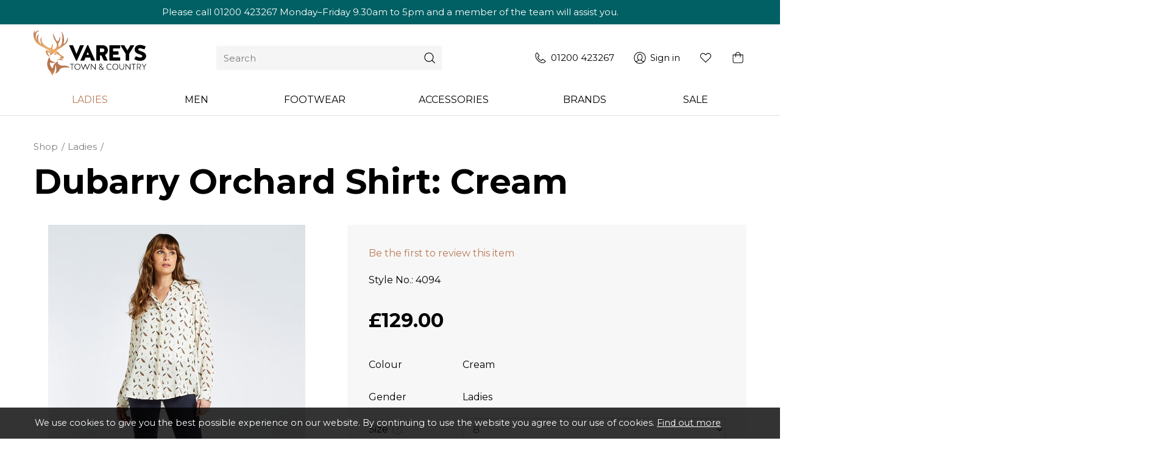

--- FILE ---
content_type: text/html; charset=utf-8
request_url: https://vareys.co.uk/dubarry-orchard-shirt-cream
body_size: 13143
content:
<!DOCTYPE html>
<html lang="en-gb" prefix="og: http://ogp.me/ns#" class="product-page">
	<head>
		<title>Dubarry Orchard Shirt: Cream</title>
		<script>window.app={documentReady:[],windowLoad:[],extensions:{}};document.cookie='pxRatio='+(window.devicePixelRatio||1)+'; expires='+new Date(new Date().getTime()+1000*3600*24*365).toUTCString()+'; path=/; samesite=None; Secure';</script>
		<base target="_top" />
		<meta charset="utf-8" />
		<meta name="description" content="Dubarry Orchard Shirt: Cream" />
		<meta name="keywords" content="Dubarry Orchard Shirt: Cream, dubarry, shirt, ladies, womens, orchard shirt, dubarry shirt, cream shirt, womens cream shirt," />
		<meta name="author" content="Varey’s Town &amp; Country" />
		<meta name="viewport" content="width=device-width, initial-scale=1" />
		<meta name="googlebot" content="noodp" />
		<meta name="apple-mobile-web-app-title" content="Vareys Town &amp; Country" />
		<meta property="og:type" content="product" />
		<meta property="og:url" content="https://vareys.co.uk/dubarry-orchard-shirt-cream" />
		<meta property="og:title" content="Dubarry Orchard Shirt: Cream" />
		<meta property="og:description" content="Dubarry Orchard Shirt: Cream" />
		<meta property="og:image" content="https://vareys.co.uk/images/pictures/dubarry/aw22/4094_42-orchard_2-(1200x630-ffffff).jpg" />
		<meta property="og:image:secure_url" content="https://vareys.co.uk/images/pictures/dubarry/aw22/4094_42-orchard_2-(1200x630-ffffff).jpg" />
		<meta property="og:image:type" content="image/jpeg" />
		<meta property="og:image:width" content="1200" />
		<meta property="og:image:height" content="630" />
		<meta property="og:locale" content="en_GB" />
		<meta property="og:updated_time" content="2024-04-06T13:48:17+01:00" />
		<meta property="og:site_name" content="Vareys Town &amp; Country" />
		<meta name="twitter:card" content="summary_large_image" />
		<meta name="twitter:title" content="Dubarry Orchard Shirt: Cream" />
		<meta name="twitter:description" content="Dubarry Orchard Shirt: Cream" />
		<meta name="twitter:image" content="https://vareys.co.uk/images/pictures/dubarry/aw22/4094_42-orchard_2-(840x840-ffffff).jpg" />
		<link rel="icon" type="image/png" sizes="192x192" href="/i/favicon-192x192.png" />
		<link rel="icon" type="image/png" sizes="32x32" href="/i/favicon-32x32.png" />
		<link rel="apple-touch-icon" href="/i/apple-touch-icon.png" />
		<link rel="alternate" type="application/rss+xml" href="/rss.xml" title="RSS" />
		<link rel="preconnect" href="https://fonts.googleapis.com" crossorigin />
		<link rel="preconnect" href="https://fonts.gstatic.com" crossorigin />
		<link rel="stylesheet" href="https://fonts.googleapis.com/css2?family=Montserrat:ital,wght@0,100;0,200;0,300;0,400;0,500;0,600;0,700;0,800;0,900;1,100;1,200;1,300;1,400;1,500;1,600;1,700;1,800;1,900&amp;display=swap" media="print" onload="this.media='all'" />
		<link rel="stylesheet" href="/main.css" />
		<script async src="/main.js"></script>
		<script async src="https://www.googletagmanager.com/gtag/js?id=UA-49771040-1"></script>
		<script>window.dataLayer=window.dataLayer||[];function gtag(){dataLayer.push(arguments);}
gtag('js',new Date());gtag('config',"UA-49771040-1");gtag('config',"G-7VMPS4PBCY");gtag('event','view_item',{items:[{item_id:"59000933-ViN2rTfkxsY5f8",item_name:"Dubarry Orchard Shirt: Cream",item_category:"Ladies"}]});</script>
	</head>
	<body>
		<div id="app">
			<header class="common">
				<div class="wrap">
		<div class="text-banner">
<p>Please call <a class="text-nowrap" href="tel:+441200423267">01200 423267</a> Monday–Friday 9.30am&nbsp;to&nbsp;5pm and a&nbsp;member of the&nbsp;team will assist you.</p>
		</div>
					<div class="master-group">
						<div class="wrap">
							<div class="row">
								<div class="col-sm-3">
		<div class="logo"><span><a href="/"><img
			src="/i/logo.svg"
			alt="Vareys Town &amp; Country"
		/></a></span></div>
								</div>
								<div class="hidden-xs col-sm-4">
		<div class="search">
			<form
				action="/search"
				method="get"
			>
				<div class="wrap">
					<span><input
						type="text"
						name="keywords"
						value=""
						placeholder="Search"
					/></span>
					<span><input
						type="submit"
						value="Search"
					/></span>
				</div>
			</form>
		</div>
								</div>
								<div class="col-sm-5">
									<div class="icon-navigation-group">
										<div class="wrap">
		<nav class="telephone-navigation">
			<ul>
				<li><a href="tel:01200423267"><span>01200 423267</span></a></li>
			</ul>
		</nav>
		<nav class="member-navigation">
			<ul>
				<li><a href="/your-account"><span>Sign in</span></a></li>
			</ul>
		</nav>
		<nav class="wish-list-navigation">
			<ul>
				<li><a href="/wish-list" data-mode="0" data-count="0"><span>Wish list</span></a></li>
			</ul>
		</nav>
		<nav class="basket-navigation">
			<ul>
				<li><a href="/basket" data-mode="0" data-count="0"><span>Shopping basket</span></a></li>
			</ul>
		</nav>
										</div>
									</div>
								</div>
								<div class="visible-xs col-sm-12">
									<button type="button" class="main-navigation-toggle" data-toggle="collapse" data-target="#main-navigation"><span><s></s><s></s><s></s></span></button>
								</div>
							</div>
						</div>
					</div>
					<div class="slave-group collapse" id="main-navigation">
						<div class="wrap">
		<div class="search">
			<form
				action="/search"
				method="get"
			>
				<div class="wrap">
					<span><input
						type="text"
						name="keywords"
						value=""
						placeholder="Search"
					/></span>
					<span><input
						type="submit"
						value="Search"
					/></span>
				</div>
			</form>
		</div>
		<nav class="main-navigation">
			<ul>
				<li class="dropdown current" data-category-id="37"><a href="/womens" title="Ladies outdoor clothing from Varey's Outdoor World. Outdoor footwear, clothing and accessories." class="dropdown-toggle" data-toggle="dropdown"><span>Ladies</span></a>
					<ul class="dropdown-menu">
						<li><a href="/womens-new-arrivals">New Arrivals</a></li>
						<li><a href="/womens-coats-jackets">All Coats &amp; Jackets</a></li>
						<li><a href="/wax-jackets">Wax Jackets</a></li>
						<li><a href="/womens-quilts">Quilted Jackets</a></li>
						<li><a href="/waterproof-jackets">Waterproof Jackets</a></li>
						<li><a href="/womens-gilets-waistcoats">Gilets &amp; Waistcoats</a></li>
						<li><a href="/womens-shirts-tops">Shirts &amp; Tops</a></li>
						<li><a href="/womens-jumpers-sweats">Jumpers &amp; Sweats</a></li>
						<li><a href="/womens-fleeces">Fleeces</a></li>
						<li><a href="/womens-dresses">Dresses</a></li>
						<li><a href="/womens-trousers">Trousers</a></li>
						<li><a href="/womens-hats">Hats &amp; Gloves</a></li>
						<li><a href="/womens-footwear">Footwear</a></li>
						<li><a href="/womens-accessories">Accessories</a></li>
						<li><a href="/sale-for-women">Sale</a></li>
						<li><a href="/gift-voucher-3">Gift Voucher</a></li>
					</ul>
				</li>
				<li class="dropdown" data-category-id="36"><a href="/mens" title="Outdoor Clothing for mens from Varey's Outdoor World." class="dropdown-toggle" data-toggle="dropdown"><span>Men</span></a>
					<ul class="dropdown-menu">
						<li><a href="/mens-new-arrivals">New Arrivals</a></li>
						<li><a href="/mens-coats-jackets">All Coats &amp; Jackets</a></li>
						<li><a href="/mens-wax-jackets">Wax Jackets</a></li>
						<li><a href="/quilted-jackets">Quilted Jackets</a></li>
						<li><a href="/quilted-jackets-waterproof-jackets">Waterproof Jackets</a></li>
						<li><a href="/mens-gilets-vests">Gilets &amp; Vests</a></li>
						<li><a href="/t-shirts-and-polos">T-Shirts &amp; Polos</a></li>
						<li><a href="/mens-shirts">Shirts</a></li>
						<li><a href="/mens-jumpers-sweaters">Jumpers &amp; Sweaters</a></li>
						<li><a href="/mens-fleeces">Fleeces</a></li>
						<li><a href="/trousers-3">Trousers</a></li>
						<li><a href="/shooting-attire">Shooting Attire</a></li>
						<li><a href="/mens-shorts">Shorts</a></li>
						<li><a href="/mens-footwear">Footwear</a></li>
						<li><a href="/mens-accessories">Accessories</a></li>
						<li><a href="/sale-for-men">Sale</a></li>
						<li>
							<a href="/footwear" data-toggle="collapse" data-target="#collapse-category-38">Footwear<s class="caret"></s></a>
							<div class="collapse" id="collapse-category-38">
								<ul>
									<li><a href="/country-boots">Country Boots</a></li>
									<li><a href="/wellington-boots">Wellington Boots</a></li>
									<li><a href="/walking-boots">Walking Boots &amp; Shoes</a></li>
									<li><a href="/formal-shoes">Formal Shoes and Boots</a></li>
									<li><a href="/boat-shoe">Boat Shoe</a></li>
									<li><a href="/loafer">Loafer</a></li>
									<li><a href="/casual-shoes">Casual Shoes</a></li>
									<li><a href="/slipper">Slippers</a></li>
									<li><a href="/cleaning-products">Cleaning Products</a></li>
									<li><a href="/summer-with-barbour">Summer with Barbour</a></li>
								</ul>
							</div>
						</li>
						<li><a href="/gift-voucher">Gift Voucher</a></li>
					</ul>
				</li>
				<li class="dropdown" data-category-id="38"><a href="/footwear" title="We sell a range of products from camping, shooting, walking right through to dog training." class="dropdown-toggle" data-toggle="dropdown"><span>Footwear</span></a>
					<ul class="dropdown-menu">
						<li><a href="/country-boots">Country Boots</a></li>
						<li><a href="/wellington-boots">Wellington Boots</a></li>
						<li><a href="/walking-boots">Walking Boots &amp; Shoes</a></li>
						<li><a href="/formal-shoes">Formal Shoes and Boots</a></li>
						<li><a href="/boat-shoe">Boat Shoe</a></li>
						<li><a href="/loafer">Loafer</a></li>
						<li><a href="/casual-shoes">Casual Shoes</a></li>
						<li><a href="/slipper">Slippers</a></li>
						<li><a href="/cleaning-products">Cleaning Products</a></li>
						<li><a href="/summer-with-barbour">Summer with Barbour</a></li>
					</ul>
				</li>
				<li class="dropdown" data-category-id="39"><a href="/accessories" title="Ken Varey's have a wide range of gifts and accessories available to suit your occasion. Whether it's Father's day or a birthday, we've got it covered." class="dropdown-toggle" data-toggle="dropdown"><span>Accessories</span></a>
					<ul class="dropdown-menu">
						<li><a href="/gifts-socks-bags">Bags</a></li>
						<li><a href="/accessories-belts">Belts</a></li>
						<li><a href="/gifts-dog-accessories">Dog Accessories</a></li>
						<li><a href="/purses-and-wallets">Purses &amp; Wallets</a></li>
						<li><a href="/hats-and-hoods">Hats &amp; Hoods</a></li>
						<li><a href="/leki-poles">Leki Poles</a></li>
						<li><a href="/gift-vouchers">Gift Vouchers</a></li>
						<li><a href="/hat-and-scarf-sets">Hat and Scarf Sets</a></li>
					</ul>
				</li>
				<li class="dropdown" data-category-id="40"><a href="/brands" class="dropdown-toggle" data-toggle="dropdown"><span>Brands</span></a>
					<ul class="dropdown-menu">
						<li>
							<a href="/aigle" data-toggle="collapse" data-target="#collapse-category-10052">Aigle<s class="caret"></s></a>
							<div class="collapse" id="collapse-category-10052">
								<ul>
									<li><a href="/wellingtons">Wellingtons</a></li>
									<li><a href="/aigle-boots">Boots</a></li>
								</ul>
							</div>
						</li>
						<li>
							<a href="/ariat" data-toggle="collapse" data-target="#collapse-category-2638700">Ariat<s class="caret"></s></a>
							<div class="collapse" id="collapse-category-2638700">
								<ul>
									<li><a href="/ariat-mens">Mens</a></li>
									<li><a href="/ladies">Ladies</a></li>
								</ul>
							</div>
						</li>
						<li>
							<a href="/barbour" data-toggle="collapse" data-target="#collapse-category-20053">Barbour<s class="caret"></s></a>
							<div class="collapse" id="collapse-category-20053">
								<ul>
									<li>
										<a href="/barbour-men" data-toggle="collapse" data-target="#collapse-category-1664452">Men<s class="caret"></s></a>
										<div class="collapse" id="collapse-category-1664452">
											<ul>
												<li><a href="/men-coats-and-jackets">Coats, Jackets &amp; Gilets</a></li>
												<li><a href="/jumpers">Jumpers</a></li>
												<li><a href="/shirts-and-tops">Shirts &amp; Polos</a></li>
												<li><a href="/shorts-and-pants">Shorts &amp; Pants</a></li>
												<li><a href="/men-footwear">Footwear</a></li>
												<li><a href="/men-hats">Hats</a></li>
											</ul>
										</div>
									</li>
									<li>
										<a href="/barbour-women" data-toggle="collapse" data-target="#collapse-category-1664453">Ladies<s class="caret"></s></a>
										<div class="collapse" id="collapse-category-1664453">
											<ul>
												<li><a href="/women-coats-and-jackets">Coats, Jackets &amp; Gilets</a></li>
												<li><a href="/women-jumpers">Jumpers</a></li>
												<li><a href="/women-shirts-and-tops">Shirts &amp; Tops</a></li>
												<li><a href="/women-trousers">Trousers</a></li>
												<li><a href="/women-dresses">Dresses</a></li>
												<li><a href="/women-footwear">Footwear</a></li>
												<li><a href="/women-accessories">Accessories</a></li>
											</ul>
										</div>
									</li>
									<li><a href="/barbour-accessories">Accessories and Gifts</a></li>
									<li><a href="/dog-accessories">Dog Accessories</a></li>
									<li><a href="/barbour-footwear">Footwear</a></li>
								</ul>
							</div>
						</li>
						<li>
							<a href="/berghaus" data-toggle="collapse" data-target="#collapse-category-1231008">Berghaus<s class="caret"></s></a>
							<div class="collapse" id="collapse-category-1231008">
								<ul>
									<li><a href="/boots">Boots</a></li>
									<li><a href="/berghaus-jackets">Jackets</a></li>
									<li><a href="/berghaus-trousers">Trousers</a></li>
								</ul>
							</div>
						</li>
						<li>
							<a href="/brook-taverner" data-toggle="collapse" data-target="#collapse-category-1305143">Brook Taverner<s class="caret"></s></a>
							<div class="collapse" id="collapse-category-1305143">
								<ul>
									<li><a href="/blazers-and-waistcoats">Jackets and Waistcoats</a></li>
									<li><a href="/brook-taverner-shirts">Shirts</a></li>
									<li><a href="/brook-taverner-trousers">Trousers</a></li>
								</ul>
							</div>
						</li>
						<li>
							<a href="/dubarry-shoes-ltd" data-toggle="collapse" data-target="#collapse-category-1305153">Dubarry<s class="caret"></s></a>
							<div class="collapse" id="collapse-category-1305153">
								<ul>
									<li>
										<a href="/dubarry-shoes-ltd-men" data-toggle="collapse" data-target="#collapse-category-1767463">Men<s class="caret"></s></a>
										<div class="collapse" id="collapse-category-1767463">
											<ul>
												<li><a href="/dubarry-shoes-ltd-men-coats-and-jackets">Coats and Jackets</a></li>
												<li><a href="/dubarry-shoes-ltd-men-shirts-and-tops">Shirts and Tops</a></li>
												<li><a href="/dubarry-shoes-ltd-men-footwear">Footwear</a></li>
											</ul>
										</div>
									</li>
									<li>
										<a href="/dubarry-shoes-ltd-women" data-toggle="collapse" data-target="#collapse-category-1767464">Ladies<s class="caret"></s></a>
										<div class="collapse" id="collapse-category-1767464">
											<ul>
												<li><a href="/dubarry-shoes-ltd-women-coats-and-jackets">Coats &amp; Jackets</a></li>
												<li><a href="/dubarry-shoes-ltd-women-shirts-and-tops">Shirts &amp; Tops</a></li>
												<li><a href="/dubarry-shoes-ltd-women-accessories">Accessories</a></li>
											</ul>
										</div>
									</li>
									<li><a href="/boots-and-footwear">Boots &amp; Footwear</a></li>
									<li><a href="/dubarry-shoes-ltd-accessories">Accessories</a></li>
									<li><a href="/boot-and-shoe-care">Boot and Shoe Care</a></li>
								</ul>
							</div>
						</li>
						<li>
							<a href="/didriksons" data-toggle="collapse" data-target="#collapse-category-2785733">Didriksons<s class="caret"></s></a>
							<div class="collapse" id="collapse-category-2785733">
								<ul>
									<li>
										<a href="/didriksons-ladies" data-toggle="collapse" data-target="#collapse-category-2785734">Ladies<s class="caret"></s></a>
										<div class="collapse" id="collapse-category-2785734">
											<ul>
												<li><a href="/coats-and-jackets">Coats and Jackets</a></li>
											</ul>
										</div>
									</li>
									<li>
										<a href="/didriksons-mens" data-toggle="collapse" data-target="#collapse-category-2785735">Men<s class="caret"></s></a>
										<div class="collapse" id="collapse-category-2785735">
											<ul>
												<li><a href="/didriksons-mens-coats-and-jackets">Coats and Jackets</a></li>
											</ul>
										</div>
									</li>
								</ul>
							</div>
						</li>
						<li>
							<a href="/hunter" data-toggle="collapse" data-target="#collapse-category-2930755">Hunter<s class="caret"></s></a>
							<div class="collapse" id="collapse-category-2930755">
								<ul>
									<li><a href="/hunter-wellingtons">Wellingtons</a></li>
									<li><a href="/hunter-mens">Mens</a></li>
									<li><a href="/hunter-ladies">Ladies</a></li>
								</ul>
							</div>
						</li>
						<li>
							<a href="/le-chameau" data-toggle="collapse" data-target="#collapse-category-178065">Le Chameau<s class="caret"></s></a>
							<div class="collapse" id="collapse-category-178065">
								<ul>
									<li><a href="/le-chameau-wellingtons">Wellingtons</a></li>
									<li><a href="/le-chameau-boots">Boots</a></li>
								</ul>
							</div>
						</li>
						<li><a href="/loake">Loake</a></li>
						<li><a href="/meindl">Meindl</a></li>
						<li><a href="/merrell">Merrell</a></li>
						<li>
							<a href="/pampeano" data-toggle="collapse" data-target="#collapse-category-2109575">Pampeano<s class="caret"></s></a>
							<div class="collapse" id="collapse-category-2109575">
								<ul>
									<li><a href="/belts">Belts</a></li>
									<li><a href="/dog-collars">Dog Collars</a></li>
									<li><a href="/dog-belts">Dog Leads</a></li>
								</ul>
							</div>
						</li>
						<li>
							<a href="/schoffel" data-toggle="collapse" data-target="#collapse-category-200068">Schoffel<s class="caret"></s></a>
							<div class="collapse" id="collapse-category-200068">
								<ul>
									<li>
										<a href="/schoffel-men" data-toggle="collapse" data-target="#collapse-category-1896518">Men<s class="caret"></s></a>
										<div class="collapse" id="collapse-category-1896518">
											<ul>
												<li><a href="/schoffel-men-coats-and-jackets">Coats and Jackets</a></li>
												<li><a href="/schoffel-men-gilets-and-fleeces">Gilets and Fleeces</a></li>
												<li><a href="/schoffel-men-shirts">Shirts</a></li>
												<li><a href="/schoffel-men-trousers">Trousers</a></li>
											</ul>
										</div>
									</li>
									<li>
										<a href="/schoffel-women" data-toggle="collapse" data-target="#collapse-category-1899523">Ladies<s class="caret"></s></a>
										<div class="collapse" id="collapse-category-1899523">
											<ul>
												<li><a href="/schoffel-women-coats-and-jackets">Coats and Jackets</a></li>
												<li><a href="/schoffel-women-gilets-and-fleeces">Gilets and Fleeces</a></li>
												<li><a href="/schoffel-women-shirts">Shirts</a></li>
											</ul>
										</div>
									</li>
									<li><a href="/schoffel-accessories">Accessories</a></li>
								</ul>
							</div>
						</li>
						<li>
							<a href="/rm-williams" data-toggle="collapse" data-target="#collapse-category-2803739">RM Williams<s class="caret"></s></a>
							<div class="collapse" id="collapse-category-2803739">
								<ul>
									<li><a href="/rm-williams-footwear">Footwear</a></li>
									<li><a href="/rm-williams-clothing">Clothing</a></li>
									<li><a href="/rm-williams-accessories">Accessories</a></li>
									<li><a href="/boot-care">Boot Care</a></li>
								</ul>
							</div>
						</li>
					</ul>
				</li>
				<li class="dropdown" data-category-id="1234021"><a href="/sale" title="SAVE up to 50% on a range of products in our clearance section. Well known brands including Barbour. Plus FREE DELIVERY!" class="dropdown-toggle" data-toggle="dropdown"><span>Sale</span></a>
					<ul class="dropdown-menu">
						<li><a href="/sale-mens">Mens</a></li>
						<li><a href="/sale-ladies">Ladies</a></li>
						<li><a href="/sale-footwear">Footwear</a></li>
						<li><a href="/outlet">Outlet</a></li>
					</ul>
				</li>
				<li class="dropdown" data-content-id="255"><a href="/your-account" class="dropdown-toggle" data-toggle="dropdown"><span>Your account</span></a>
					<ul class="dropdown-menu">
						<li><a href="/sign-in">Sign in</a></li>
						<li><a href="/register">Register</a></li>
						<li><a href="/order-tracking">Order tracking</a></li>
						<li><a href="/wish-list">Wish list</a></li>
						<li><a href="/recently-viewed">Recently viewed</a></li>
						<li><a href="/personal-data">Personal data</a></li>
					</ul>
				</li>
			</ul>
		</nav>
						</div>
					</div>
				</div>
			</header>
			<main>
				<section class="wrap">
		<div class="product" itemscope="itemscope" itemtype="http://schema.org/Product">
			<div class="wrap">
		<nav class="breadcrumb-navigation">
			<ol itemscope="itemscope" itemtype="http://schema.org/BreadcrumbList">
				<li itemprop="itemListElement" itemscope="itemscope" itemtype="http://schema.org/ListItem">
					<a href="/products" itemprop="item"><span itemprop="name">Shop</span></a>
					<meta itemprop="position" content="1" />
				</li>
				<li itemprop="itemListElement" itemscope="itemscope" itemtype="http://schema.org/ListItem">
					<a href="/womens" itemprop="item"><span itemprop="name">Ladies</span></a>
					<meta itemprop="position" content="2" />
				</li>
			</ol>
		</nav>
		<h1 class="product-title" itemprop="name">Dubarry Orchard Shirt: Cream</h1>
				<meta itemprop="sku" content="4094" />
				<div class="row">
					<div class="col-sm-5">
						<div class="product-view">
							<div class="wrap">
		<div class="product-player">
			<meta itemprop="image" content="https://vareys.co.uk/images/pictures/dubarry/aw22/4094_42-orchard_2-(gallery).jpg?mode=v" />
			<a
				data-bind="attr: {href: item().gallery.src, title: item().title, 'data-gallery': item().gallery.name, 'data-gallery-image-width': item().gallery.width, 'data-gallery-image-height': item().gallery.height, target: item().target, 'data-gallery-index': item().index, 'data-bind': null}"
			><span
				data-bind="with: item(), style: {paddingBottom: playerHeightLimitedPercentageValue}, attr: {'data-bind': null}"
			><img
				src="[data-uri]"
				alt=""
				data-bind="attr: {src: player.src, width: player.width, height: player.height, alt: title, itemprop: itemprop, 'data-blank': blank, 'data-bind': null}"
			/></span></a>
			<!-- ko if: items.length > 1 -->
			<div class="product-player-thumbnails" data-bind="attr: {'data-count': items.length, 'data-bind': null}">
				<ul data-bind="foreach: items, attr: {'data-bind': null}">
					<li><a
						data-bind="click: $root.select, event: {'select.productPlayer': $root.select}, attr: {href: gallery.src, target: target, title: title, 'data-gallery': galleryName, 'data-gallery-image-width': gallery.width, 'data-gallery-image-height': gallery.height, 'data-gallery-index': index, 'data-bind': null}, css: {current: isCurrent}"
					><span><img
						src="[data-uri]"
						alt=""
						loading="lazy"
						data-bind="attr: {src: player.src, width: player.width, height: player.height, alt: title, 'data-bind': null}"
					/></span></a></li>
				</ul>
			</div>
			<!-- /ko -->
		</div>
		<script>app.documentReady.push(function(){var $window=$(window);var playerHeightDefaultPercentageValue=125.11;var PlayerItem=function(data){var self=this;$.extend(this,data);this.target=data.blank?null:'_blank';this.isCurrent=ko.observable(false);this.galleryName=ko.computed(function(){return self.isCurrent()?null:data.gallery.name;});}
var ProductPlayer=function(){var self=this;app.productPlayer=this;this.item=ko.observable();this.items=ko.utils.arrayMap([{"id":"70267","index":0,"src":"\/images\/pictures\/dubarry\/aw22\/4094_42-orchard_2.jpg","width":"3200","height":"4457","title":"4094 42 Orchard 2","itemprop":"image","blank":null,"player":{"src":"\/images\/pictures\/dubarry\/aw22\/4094_42-orchard_2-(product-player).jpg?mode=v","width":"422","height":"588"},"gallery":{"name":"productPlayer0","src":"\/images\/pictures\/dubarry\/aw22\/4094_42-orchard_2-(gallery).jpg?mode=v","width":"1149","height":"1600"}},{"id":"70266","index":1,"src":"\/images\/pictures\/dubarry\/aw22\/4094_42-orchard_3.jpg","width":"3221","height":"4486","title":"4094 42 Orchard 3","itemprop":"image","blank":null,"player":{"src":"\/images\/pictures\/dubarry\/aw22\/4094_42-orchard_3-(product-player).jpg?mode=v","width":"422","height":"588"},"gallery":{"name":"productPlayer0","src":"\/images\/pictures\/dubarry\/aw22\/4094_42-orchard_3-(gallery).jpg?mode=v","width":"1149","height":"1600"}},{"id":"70268","index":2,"src":"\/images\/pictures\/dubarry\/aw22\/4094_42-orchard_4.jpg","width":"3344","height":"4658","title":"4094 42 Orchard 4","itemprop":"image","blank":null,"player":{"src":"\/images\/pictures\/dubarry\/aw22\/4094_42-orchard_4-(product-player).jpg?mode=v","width":"422","height":"588"},"gallery":{"name":"productPlayer0","src":"\/images\/pictures\/dubarry\/aw22\/4094_42-orchard_4-(gallery).jpg?mode=v","width":"1149","height":"1600"}}]||[],function(data){return new PlayerItem(data);});this.select=function(item,event){var currentItem=self.item();!item.isCurrent()&&item.isCurrent(true);currentItem&&currentItem!=item&&currentItem.isCurrent(false);currentItem!=item&&self.item(item);};this.select(this.items[0]);this.playerHeightLimitedPercentageValue=ko.computed(function(){var playerHeightLimitedPercentageValue=null;ko.utils.arrayForEach(self.items,function(item){var heightPercentageValue=Math.round(item.player.height*1000000/item.player.width)/10000;if(heightPercentageValue>playerHeightLimitedPercentageValue){playerHeightLimitedPercentageValue=heightPercentageValue;}});if(playerHeightLimitedPercentageValue>playerHeightDefaultPercentageValue){playerHeightLimitedPercentageValue=playerHeightDefaultPercentageValue;}
if(playerHeightLimitedPercentageValue){playerHeightLimitedPercentageValue+='%';}
return playerHeightLimitedPercentageValue;});this.image=ko.observable();this.image.subscribe(function(image){var item=ko.utils.arrayFirst(self.items,function(item){return item.id==image;});item&&self.select(item);});$window.on('_productOptionsUpdated',function(event,data){self.image(data.image);});}
ko.applyBindings(new ProductPlayer(),$('.product-player')[0]);$window.trigger('_productPlayerUpdated',app.productPlayer);});</script>
							</div>
						</div>
					</div>
					<div class="col-sm-7">
						<form action="/basket" method="post" class="product-form">
							<input type="hidden" name="productId" value="59000933" />
		<script type="text/template" id="product-availability-template">
		<div class="product-availability">
			<div class="product-availability-value">Not available</div>
		</div>
		</script>
							<div class="wrap">
		<div class="product-rating">
			<div class="wrap">
				<div class="product-rating-details"><a href="/dubarry-orchard-shirt-cream?tab=reviews" data-mode="0">Be the first to review this item</a></div>
			</div>
		</div>
								<div class="product-code">
									<dl>
										<dt class="product-code-label">Style No.</dt>
										<dd class="product-code-value">4094</dd>
									</dl>
								</div>
								<div class="product-pricing">
									<div class="wrap">
										<div class="product-prices" itemprop="offers" itemscope="itemscope" itemtype="http://schema.org/Offer" itemref="organization">
											<div class="wrap">
		<dl class="product-rrp hidden">
			<dt class="product-rrp-label">RRP</dt>
			<dd class="product-rrp-value">Not provided</dd>
		</dl>
		<dl class="product-price-inc-vat">
			<dt class="product-price-inc-vat-label">Price incl. VAT</dt>
			<dd class="product-price-inc-vat-value">&pound;129.00</dd>
		</dl>
											</div>
											<meta itemprop="price" content="129.00" />
											<meta itemprop="url" content="/dubarry-orchard-shirt-cream" />
											<meta itemprop="priceCurrency" content="GBP" />
											<meta itemprop="itemCondition" content="http://schema.org/NewCondition" />
											<meta itemprop="availability" content="http://schema.org/InStock" />
										</div>
									</div>
								</div>
								<div class="form-horizontal product-options">
		<script type="text/template" id="product-option-default">
			<div class="form-group hidden" data-bind="attr: {'data-option-type-id': id}, css: {hidden: false}">
				<div class="col-md-3">
					<label class="control-label">
						<span data-bind="text: title"></span>
						<!-- ko if: tooltip --><a class="product-options-tooltip" data-bind="attr: {'data-config': tooltip}">?</a><!-- /ko -->
					</label>
				</div>
				<div class="col-md-9">
				<!-- ko if: type == 1 || (type == 0 && options.length > 1) -->
					<!-- ko if: type == 1 && options.length == 1 -->
					<div class="form-control-static" data-bind="text: options[0].title"></div>
					<!-- /ko -->
					<!-- ko if: options.length > 1 -->
					<select class="form-control" data-bind="options: options, optionsText: 'title', value: value"></select>
					<!-- /ko -->
				<!-- /ko -->
				<!-- ko if: type == 2 || (type == 0 && options.length == 1) -->
					<!-- ko foreach: options -->
					<div class="checkbox">
						<label><input type="checkbox" data-bind="checked: selected" /> <!--ko text: title--><!--/ko--></label>
					</div>
					<!-- /ko -->
				<!-- /ko -->
				</div>
			</div>
		</script>
		<!-- ko template: {name: displayMode, foreach: optionTypes} -->
		<!-- /ko -->
		<script>app.extensions.productOptions=app.extensions.productOptions||{};app.documentReady.push(function(){var $window=$(window);var extensions=app.extensions.productOptions;var options=[{"id":"1","title":"Colour","description":"","type":"1","inPov":1,"options":[{"id":"334209","title":"Cream","description":"","price":0,"type":"0","@id":"41739172"}]},{"id":"3","title":"Gender","description":"","type":"1","inPov":1,"options":[{"id":"9","title":"Ladies","description":"","price":0,"type":"0","@id":"41673170"}]},{"id":"2","title":"Size","description":"<table class=\"table table-condensed table-striped text-center\">\r\n\t<thead>\r\n\t\t<tr>\r\n\t\t\t<th class=\"text-center\">UK size<\/th>\r\n\t\t\t<th class=\"text-center\">Euro size<\/th>\r\n\t\t\t<th class=\"text-center\">Height, cm<\/th>\r\n\t\t<\/tr>\r\n\t<\/thead>\r\n\t<tbody>\r\n\t\t<tr>\r\n\t\t\t<td>8<\/td>\r\n\t\t\t<td>42<\/td>\r\n\t\t\t<td>27 \u00bd<\/td>\r\n\t\t<\/tr>\r\n\t\t<tr>\r\n\t\t\t<td>7<\/td>\r\n\t\t\t<td>41<\/td>\r\n\t\t\t<td>27<\/td>\r\n\t\t<\/tr>\r\n\t\t<tr>\r\n\t\t\t<td>6 \u00bd<\/td>\r\n\t\t\t<td>40<\/td>\r\n\t\t\t<td>26 \u00bd<\/td>\r\n\t\t<\/tr>\r\n\t\t<tr>\r\n\t\t\t<td>5 <sup>1\/2<\/sup><\/td>\r\n\t\t\t<td>39<\/td>\r\n\t\t\t<td>26<\/td>\r\n\t\t<\/tr>\r\n\t\t<tr>\r\n\t\t\t<td>5<\/td>\r\n\t\t\t<td>38<\/td>\r\n\t\t\t<td>25<\/td>\r\n\t\t<\/tr>\r\n\t\t<tr>\r\n\t\t\t<td>4<\/td>\r\n\t\t\t<td>37<\/td>\r\n\t\t\t<td>24<\/td>\r\n\t\t<\/tr>\r\n\t\t<tr>\r\n\t\t\t<td>3 \u00bd<\/td>\r\n\t\t\t<td>36<\/td>\r\n\t\t\t<td>23 \u00bd<\/td>\r\n\t\t<\/tr>\r\n\t\t<tr>\r\n\t\t\t<td>2 \u00bd<\/td>\r\n\t\t\t<td>35<\/td>\r\n\t\t\t<td>23<\/td>\r\n\t\t<\/tr>\r\n\t\t<tr>\r\n\t\t\t<td>2<\/td>\r\n\t\t\t<td>34<\/td>\r\n\t\t\t<td>22<\/td>\r\n\t\t<\/tr>\r\n\t\t<tr>\r\n\t\t\t<td>1<\/td>\r\n\t\t\t<td>33<\/td>\r\n\t\t\t<td>21 \u00bd<\/td>\r\n\t\t<\/tr>\r\n\t\t<tr>\r\n\t\t\t<td>13<\/td>\r\n\t\t\t<td>32<\/td>\r\n\t\t\t<td>21 \u00bd<\/td>\r\n\t\t<\/tr>\r\n\t\t<tr>\r\n\t\t\t<td>12 \u00bd<\/td>\r\n\t\t\t<td>31<\/td>\r\n\t\t\t<td>19<\/td>\r\n\t\t<\/tr>\r\n\t\t<tr>\r\n\t\t\t<td>11 \u00bd<\/td>\r\n\t\t\t<td>30<\/td>\r\n\t\t\t<td>8 \u00bd<\/td>\r\n\t\t<\/tr>\r\n\t\t<tr>\r\n\t\t\t<td>11<\/td>\r\n\t\t\t<td>29<\/td>\r\n\t\t\t<td>18<\/td>\r\n\t\t<\/tr>\r\n\t\t<tr>\r\n\t\t\t<td>10<\/td>\r\n\t\t\t<td>28<\/td>\r\n\t\t\t<td>17<\/td>\r\n\t\t<\/tr>\r\n\t\t<tr>\r\n\t\t\t<td>9<\/td>\r\n\t\t\t<td>27<\/td>\r\n\t\t\t<td>16<\/td>\r\n\t\t<\/tr>\r\n\t\t<tr>\r\n\t\t\t<td>8 \u00bd<\/td>\r\n\t\t\t<td>26<\/td>\r\n\t\t\t<td>15 \u00bd<\/td>\r\n\t\t<\/tr>\r\n\t\t<tr>\r\n\t\t\t<td>8<\/td>\r\n\t\t\t<td>25<\/td>\r\n\t\t\t<td>15 \u00bd<\/td>\r\n\t\t<\/tr>\r\n\t\t<tr>\r\n\t\t\t<td>7<\/td>\r\n\t\t\t<td>24<\/td>\r\n\t\t\t<td>14 \u00bd<\/td>\r\n\t\t<\/tr>\r\n\t\t<tr>\r\n\t\t\t<td>6<\/td>\r\n\t\t\t<td>23<\/td>\r\n\t\t\t<td>14<\/td>\r\n\t\t<\/tr>\r\n\t\t<tr>\r\n\t\t\t<td>5 \u00bd<\/td>\r\n\t\t\t<td>22<\/td>\r\n\t\t\t<td>13 \u00bd<\/td>\r\n\t\t<\/tr>\r\n\t\t<tr>\r\n\t\t\t<td>4 \u00bd<\/td>\r\n\t\t\t<td>21<\/td>\r\n\t\t\t<td>13<\/td>\r\n\t\t<\/tr>\r\n\t\t<tr>\r\n\t\t\t<td>4<\/td>\r\n\t\t\t<td>20<\/td>\r\n\t\t\t<td>12 \u00bd<\/td>\r\n\t\t<\/tr>\r\n\t\t<tr>\r\n\t\t\t<td>3<\/td>\r\n\t\t\t<td>19<\/td>\r\n\t\t\t<td>11 \u00bd<span style=\"display:none\">&nbsp;<\/span><\/td>\r\n\t\t<\/tr>\r\n\t<\/tbody>\r\n<\/table>\r\n","type":"1","inPov":1,"options":[{"id":"71068","title":"8","description":"","price":0,"type":"0","@id":"41673171"},{"id":"38020","title":"10","description":"","price":0,"type":"0","@id":"41673163"},{"id":"38040","title":"12","description":"","price":0,"type":"0","@id":"41673164"},{"id":"329141","title":"14","description":"","price":0,"type":"0","@id":"41673165"},{"id":"129122","title":"16","description":"","price":0,"type":"0","@id":"41673166"},{"id":"38023","title":"18","description":"","price":0,"type":"0","@id":"41673167"}]}];var variants=[{"@id":"320087318","id":"334209,9,71068","code":"","price":129,"rrp":0,"stock":1,"image":"0"}];var priceIncVat=1;var productVatRate=1;var currentVatRate=1;var product={"price":129,"rrp":0,"stock":1,"code":"4094","discount":{"decrement":0,"multiplier":1}};var baseProduct={"price":129,"rrp":0,"stock":1,"code":"4094","discount":{"decrement":0,"multiplier":1}};var priceHtml=function(price,extended=true){let result="\u00a3"+(+price).toFixed(2);if(extended){result=+price>0?result:(price?"TBC":"Free");}
return result;}
var priceRound=function(price){price=Math.round(price*100)/100;return+price.toFixed(2);}
var loadExtension=function(name,context,data){if(name in extensions){if(!Array.isArray(extensions[name])){extensions[name]=[extensions[name]];}
for(var i=0;i<extensions[name].length;i++){extensions[name][i].call(context,data);}}}
loadExtension('Scope',this,{product:product,baseProduct:baseProduct,priceHtml:priceHtml,priceRound:priceRound});var Option=function(parent,data){var data=data||{};var self=this;this.owner=parent;this.id=+data.id||0;this.description=data.description||'';this.type=+data.type||0;this.price=+data.price||0;this.discountedPrice=ko.observable(this.price*product.discount.multiplier);this.selected=ko.observable(false);this.mainTitle=ko.observable(data.title||"");this.additionalTitle=ko.computed(function(){var title='';var price=self.discountedPrice();if(price>0){switch(self.type){case 0:title='+⁠'+priceHtml(price*currentVatRate).replace(/\.00/,'');break;case 1:title=priceHtml(price*currentVatRate).replace(/\.00/,'');break;case 2:title='+⁠'+(price).toFixed(2).replace(/\.00/,'')+'%';break;}}
return title;});this.title=ko.computed(function(){var title=self.mainTitle();var additionalTitle=self.additionalTitle();if(additionalTitle){title=vsprintf("%1$s (%2$s)",[title,additionalTitle]);}
return title;});if(parent.type==1||(parent.type==0&&parent.options.length>1)){ko.computed(function(){self.selected()&&parent.value(self);});}
loadExtension('Option',this,data);}
extensions.classOption=Option;var OptionType=function(data){var self=this;this.id=+data.id;this.title=ko.observable(data.title);this.description=data.description;this.inPov=!!data.inPov;this.type=data.type;this.options=new Array(data.options.length);this.options=ko.utils.arrayMap(data.options,function(option){return new Option(self,option);});this.value=ko.observable();if(this.type==0&&this.options.length>1){this.options.unshift(new Option(self));this.value(this.options[0]);}
this.selected=ko.computed({read:function(){if(self.type==1||(self.type==0&&self.options.length>1)){ko.utils.arrayForEach(self.options,function(item){item.selected(false);});self.value()&&self.value().selected(true);}
if(self.type==1){return[self.value()];}
if(self.type==0&&self.options.length>1){return self.value()?[self.value()]:[];}
return ko.utils.arrayFilter(self.options,function(option){return option.selected();});},write:function(options){ko.utils.arrayForEach(self.options,function(option){option.selected(options.indexOf(option)>=0);});}});if(this.type==1&&this.options.length){this.value(this.options[0]);}
this.tooltip=ko.computed(function(){var data={title:self.title(),body:self.description?'<div>'+self.description+'</div>':''};ko.utils.arrayForEach(self.options,function(option){if(option.description){data.body+='<h3>'+option.title()+'</h3>';data.body+='<div>'+option.description+'</div>';}});return data.body?ko.toJSON(data):false;});loadExtension('OptionType',this,data);}
extensions.classOptionType=OptionType;var Variant=function(data){this.id=data.id;this.code=data.code||'';this.price=+data.price;this.rrp=+data.rrp;this.stock=data.stock;this.image=+data.image||null;loadExtension('Variant',this,data);}
extensions.classVariant=Variant;var ProductOptions=function(){app.productOptions=this;var self=this;var originalPrice=ko.observable(product.price);var priceExcVat=ko.observable(+product.price);var code=ko.observable(product.code);var rrp=ko.observable(product.rrp);var stock=ko.observable(product.stock);this.extraPriceIncVat=ko.observable(0);this.extraPriceExcVat=ko.observable(0);var extraPrice=function(incVat){return priceRound(incVat?self.extraPriceIncVat():self.extraPriceExcVat());}
this.displayMode=function(){return'product-option-default';}
this.available=ko.observable(true);this.variant=ko.observable();this.optionTypes=ko.utils.arrayMap(options,function(data){return new OptionType(data);});this.variantOptions=ko.computed(function(){return ko.utils.arrayFilter(self.optionTypes,function(optionType){return optionType.inPov;});});this.regularOptions=ko.computed(function(){return ko.utils.arrayFilter(self.optionTypes,function(optionType){return!optionType.inPov;});});this.variants={};this.originalPrice=ko.computed(function(){return self.available()?originalPrice():null;});this.priceExcVat=ko.computed(function(){return self.available()?priceRound(priceExcVat()+extraPrice(false)):null;});this.price=ko.computed(function(){return self.available()?priceRound(priceExcVat()*currentVatRate)+extraPrice(priceIncVat):null;});this.priceIncVat=ko.computed(function(){return self.available()?priceRound(priceExcVat()*productVatRate)+extraPrice(true):null;});this.code=ko.computed(function(){return(self.available()?code():null)||null;});this.rrp=ko.computed(function(){return(self.available()&&rrp()>self.priceIncVat()?rrp():null)||null;});this.stock=ko.computed(function(){return self.available()?stock():null;});this.additionalPrice=function(price){return 0;}
ko.computed(function(){var variant=self.variant()||baseProduct;var price=+variant.price;var rrpValue=+variant.rrp;var rrpRate=(rrpValue||price)/price;var add=0;ko.utils.arrayForEach(self.regularOptions(),function(optionType){ko.utils.arrayForEach(optionType.selected(),function(option){if(option.price>0){switch(+option.type){case 0:add+=option.price;break;case 1:price=option.price;rrpValue=option.price*rrpRate;break;case 2:add=price*option.price/100;break;}}});});price+=add;price+=self.additionalPrice(price);originalPrice(priceRound(price*currentVatRate)+extraPrice(priceIncVat));priceExcVat(price*product.discount.multiplier-priceRound(product.discount.decrement));code(variant.code||product.code);rrp(variant.rrp>0?priceRound(rrpValue+add*productVatRate):null);stock(variant.stock);});if(variants.length){var selectedVariant={"id":null,"price":false,"fixed":false};ko.utils.arrayForEach(variants,function(variant){self.variants[variant.id]=new Variant(variant);if(!selectedVariant.fixed){if(selectedVariant.price===false||self.variants[variant.id].price<selectedVariant.price){selectedVariant.id=variant.id;selectedVariant.price=self.variants[variant.id].price;}}});if(selectedVariant.id){selectedVariant.id=','+selectedVariant.id+',';ko.utils.arrayForEach(self.variantOptions(),function(optionType){var option=ko.utils.arrayFirst(optionType.options,function(option){return selectedVariant.id.indexOf(','+option.id+',')>=0;});option.selected(true);optionType.value(option);});ko.computed(function(){var options=[];ko.utils.arrayForEach(self.variantOptions(),function(optionType){options.push(optionType.value().id);});if(options.length){options=options.join(',');if(self.variants.hasOwnProperty(options)){self.variant(self.variants[options]);self.available(true);}else{self.variant(null);self.available(false);}}});}}
var selectedOptions=[334209,9,71068];if(selectedOptions.length){(self.optionTypes||[]).forEach(optionType=>optionType.options.filter(option=>selectedOptions.indexOf(option.id)>=0).forEach(option=>option.selected(true)));}
this.getParams=ko.computed(function(){var result={options:[]};ko.utils.arrayForEach(self.optionTypes,function(optionType){ko.utils.arrayForEach(optionType.selected(),function(option){option.id&&result.options.push(option.id);});});return result;});loadExtension('ProductOptions',this);this.state=ko.computed(function(){var state={currency:"\u00a3",code:self.code(),rrp:self.rrp(),oldPrice:self.originalPrice(),price:self.price(),priceIncVat:self.priceIncVat(),priceExcVat:self.priceExcVat(),availability:self.available(),stock:self.stock(),image:(self.variant()||{image:null}).image,options:self.getParams()};loadExtension('ProductOptionsState',self,state);return state;});}
ko.applyBindings(new ProductOptions(),$(".product-options")[0]);ko.computed(function(){var state=app.productOptions.state();window.setTimeout(function(){$window.trigger('_productOptionsUpdated',state);});});});</script>
		<div class="form-group product-options-quantity">
			<div class="col-md-3">
				<label class="control-label">Quantity</label>
			</div>
			<div class="col-md-9">
				<div class="row">
					<div class="col-md-4 col-lg-3">
						<input
							type="number"
							name="count"
							value="1"
							min="1"
							max="1"
							step="1"
							required
							class="form-control"
							data-bind="textInput: count"
						/>
					</div>
					<div class="col-md-8 col-lg-9">
						<div class="form-control-static product-options-stock" data-config="{&quot;valuePatterns&quot;:{&quot;1&quot;:&quot;&lt;span class=\&quot;text-success\&quot;&gt;In stock&lt;\/span&gt;&quot;,&quot;0&quot;:&quot;&lt;strong class=\&quot;text-danger\&quot;&gt;Out of stock&lt;\/strong&gt;&quot;},&quot;step&quot;:1}">
							<div class="product-options-stock-value"><span class="text-success">In stock</span></div>
						</div>
					</div>
				</div>
			</div>
		</div>
		<script>app.extensions.productOptions=app.extensions.productOptions||{};app.documentReady.unshift(function(){var extensions=app.extensions.productOptions;extensions.ProductOptions=extensions.ProductOptions||[];extensions.ProductOptions.push(function(){var self=this;this.count=ko.observable(1);});});</script>
								</div>
								<div class="product-buttons">
									<div class="wrap">
										<input
											type="submit"
											value="Add to basket"
											disabled
											class="btn btn-primary btn-lg product-basket-button"
										/>
									</div>
								</div>
								<div class="product-more">
									<ul>
										<li><strong><a
											class="wish-list-toggle"
											data-action="add"
											data-wish-list-config="{&quot;productId&quot;:59000933,&quot;addValue&quot;:&quot;Add to wish list&quot;,&quot;removeValue&quot;:&quot;Added to wish list&quot;}"
										>Add to wish list</a></strong></li>
										<li><a href="/contact-us" data-action="make-enquiry" data-enquiry-config="{&quot;type&quot;:&quot;product&quot;}">Request more info</a></li>
									</ul>
								</div>
							</div>
						</form>
					</div>
				</div>
			</div>
		</div>
		<div class="tab-group product-tabs">
			<div class="tab-control">
				<ul class="nav nav-tabs" role="tablist">
					<li class="active" data-name="overview" role="presentation"><a data-toggle="tab" data-target="#overview-tab" role="tab" aria-controls="overview-tab">Overview</a></li>
					<li data-name="reviews" role="presentation"><a data-toggle="tab" data-target="#reviews-tab" role="tab" aria-controls="reviews-tab">Reviews</a></li>
					<li data-name="delivery-information" role="presentation"><a data-toggle="tab" data-target="#delivery-information-tab" role="tab" aria-controls="delivery-information-tab">Delivery</a></li>
				</ul>
			</div>
			<div class="tab-content">
				<section class="tab-pane fade in active" id="overview-tab" data-name="overview" role="tabpanel">
					<h2 class="hidden">Overview</h2>
					<section>
<p>Product Details<br>
This Dubarry custom designed feather print women's shirt, is your new wardrobe staple with a difference. The country-inspired design is perfect for pairing with jeans, skirts or shorts for a casual look, or works as an excellent base layer for chilly days on the peg. For a smart, country-inspired style - team up with a pair of country boots and one of our wax gilets.</p>

<p>100% viscose fabric drapes beautifully on body<br>
Custom designed feather print exclusive to Dubarry<br>
Fluid, easy fitting style with spread collar<br>
Machine washable</p>
					</section>
				</section>
				<section class="tab-pane fade" id="reviews-tab" data-name="reviews" role="tabpanel">
					<h2 class="hidden">Reviews</h2>
					<section>
		<div class="guestbook">
			<p>There are no reviews yet.</p>
			<p><strong><a href="#guestbook-form" data-toggle="collapse" class="btn btn-default">Write a review</a></strong></p>
			<form action="/dubarry-orchard-shirt-cream?tab=reviews" method="post" class="form-horizontal collapse" id="guestbook-form">
				<input type="hidden" name="guest_action" value="add" />
				<div class="form-group">
					<div class="col-sm-3 col-md-2">
						<label class="control-label">Name</label>
					</div>
					<div class="col-sm-6">
						<input
							type="text"
							name="billing_name"
							value=""
							class="form-control"
						/>
					</div>
				</div>
				<div class="form-group">
					<div class="col-sm-3 col-md-2">
						<label class="control-label">Email</label>
					</div>
					<div class="col-sm-6">
						<input
							type="email"
							name="billing_email"
							value=""
							class="form-control"
						/>
					</div>
				</div>
				<div class="form-group">
					<div class="col-sm-offset-3 col-md-offset-2 col-sm-6">
						<div class="checkbox">
							<label>
								<input type="checkbox" name="emailShare" value="1" /> Do not publish email address							</label>
						</div>
					</div>
				</div>
				<div class="form-group">
					<div class="col-sm-3 col-md-2">
						<label class="control-label">Rating</label>
					</div>
					<div class="col-sm-6">
						<div class="form-control-static">
							<div class="rating-picker">
								<ul>
									<li>
										<div class="rating-picker-criteria">
											<div class="rating-picker-criteria-value">
												<ul>
													<li>
														<label title="Poor">
															<input type="radio" name="rating[1]" value="1" />
															<span>Poor</span>
														</label>
													</li>
													<li>
														<label title="Below average">
															<input type="radio" name="rating[1]" value="2" />
															<span>Below average</span>
														</label>
													</li>
													<li>
														<label title="Average">
															<input type="radio" name="rating[1]" value="3" />
															<span>Average</span>
														</label>
													</li>
													<li>
														<label title="Good">
															<input type="radio" name="rating[1]" value="4" />
															<span>Good</span>
														</label>
													</li>
													<li>
														<label title="Excellent">
															<input type="radio" name="rating[1]" value="5" />
															<span>Excellent</span>
														</label>
													</li>
												</ul>
											</div>
											<div class="rating-picker-criteria-name"><span>Overall satisfaction</span></div>
										</div>
									</li>
									<li>
										<div class="rating-picker-criteria">
											<div class="rating-picker-criteria-value">
												<ul>
													<li>
														<label title="Poor">
															<input type="radio" name="rating[2]" value="1" />
															<span>Poor</span>
														</label>
													</li>
													<li>
														<label title="Below average">
															<input type="radio" name="rating[2]" value="2" />
															<span>Below average</span>
														</label>
													</li>
													<li>
														<label title="Average">
															<input type="radio" name="rating[2]" value="3" />
															<span>Average</span>
														</label>
													</li>
													<li>
														<label title="Good">
															<input type="radio" name="rating[2]" value="4" />
															<span>Good</span>
														</label>
													</li>
													<li>
														<label title="Excellent">
															<input type="radio" name="rating[2]" value="5" />
															<span>Excellent</span>
														</label>
													</li>
												</ul>
											</div>
											<div class="rating-picker-criteria-name"><span>Quality</span></div>
										</div>
									</li>
									<li>
										<div class="rating-picker-criteria">
											<div class="rating-picker-criteria-value">
												<ul>
													<li>
														<label title="Poor">
															<input type="radio" name="rating[3]" value="1" />
															<span>Poor</span>
														</label>
													</li>
													<li>
														<label title="Below average">
															<input type="radio" name="rating[3]" value="2" />
															<span>Below average</span>
														</label>
													</li>
													<li>
														<label title="Average">
															<input type="radio" name="rating[3]" value="3" />
															<span>Average</span>
														</label>
													</li>
													<li>
														<label title="Good">
															<input type="radio" name="rating[3]" value="4" />
															<span>Good</span>
														</label>
													</li>
													<li>
														<label title="Excellent">
															<input type="radio" name="rating[3]" value="5" />
															<span>Excellent</span>
														</label>
													</li>
												</ul>
											</div>
											<div class="rating-picker-criteria-name"><span>Value for money</span></div>
										</div>
									</li>
									<li>
										<div class="rating-picker-criteria">
											<div class="rating-picker-criteria-value">
												<ul>
													<li>
														<label title="Poor">
															<input type="radio" name="rating[4]" value="1" />
															<span>Poor</span>
														</label>
													</li>
													<li>
														<label title="Below average">
															<input type="radio" name="rating[4]" value="2" />
															<span>Below average</span>
														</label>
													</li>
													<li>
														<label title="Average">
															<input type="radio" name="rating[4]" value="3" />
															<span>Average</span>
														</label>
													</li>
													<li>
														<label title="Good">
															<input type="radio" name="rating[4]" value="4" />
															<span>Good</span>
														</label>
													</li>
													<li>
														<label title="Excellent">
															<input type="radio" name="rating[4]" value="5" />
															<span>Excellent</span>
														</label>
													</li>
												</ul>
											</div>
											<div class="rating-picker-criteria-name"><span>Performance</span></div>
										</div>
									</li>
									<li>
										<div class="rating-picker-criteria">
											<div class="rating-picker-criteria-value">
												<ul>
													<li>
														<label title="Poor">
															<input type="radio" name="rating[5]" value="1" />
															<span>Poor</span>
														</label>
													</li>
													<li>
														<label title="Below average">
															<input type="radio" name="rating[5]" value="2" />
															<span>Below average</span>
														</label>
													</li>
													<li>
														<label title="Average">
															<input type="radio" name="rating[5]" value="3" />
															<span>Average</span>
														</label>
													</li>
													<li>
														<label title="Good">
															<input type="radio" name="rating[5]" value="4" />
															<span>Good</span>
														</label>
													</li>
													<li>
														<label title="Excellent">
															<input type="radio" name="rating[5]" value="5" />
															<span>Excellent</span>
														</label>
													</li>
												</ul>
											</div>
											<div class="rating-picker-criteria-name"><span>Ease of use</span></div>
										</div>
									</li>
								</ul>
								<input type="text" name="rating-verification" value="" autocomplete="off" />
							</div>
						</div>
					</div>
				</div>
				<div class="form-group">
					<div class="col-sm-3 col-md-2">
						<label class="control-label">Comments</label>
					</div>
					<div class="col-sm-6">
						<textarea
							name="comments"
							cols="40"
							rows="4"
							class="form-control"
						></textarea>
					</div>
				</div>
				<div class="form-group hidden">
					<div class="col-sm-3 col-md-2">
						<label class="control-label">Spam protection</label>
					</div>
					<div class="col-sm-6">

						<style>._8C3SRQMMLB, ._7T4GDW284G, ._QHC8M1CRGM, ._UFRCFE7TQU, ._3Z6K7YFJWM, ._N2AVRW9R26, ._25NDX7AZV6 {display: none;}</style>
						<div class="captcha" data-remove="._8C3SRQMMLB, ._7T4GDW284G, ._QHC8M1CRGM, ._UFRCFE7TQU, ._3Z6K7YFJWM, ._N2AVRW9R26, ._25NDX7AZV6">
							<div><span><strong class="_ZLMY68TGLD">&#89;</strong><strong class="_8C3SRQMMLB">&#86;</strong><strong class="_PKFNW5FTG4">&#83;</strong><strong class="_7T4GDW284G">&#85;</strong><strong class="_MJ1R1MELB9">&#65;</strong><strong class="_QHC8M1CRGM">&#68;</strong><strong class="_338GR9VPVE">&#72;</strong><strong class="_UFRCFE7TQU">&#72;</strong><strong class="_NEBNELE1KB">&#51;</strong><strong class="_3Z6K7YFJWM">&#54;</strong><strong class="_BE2SJ8NMHF">&#80;</strong><strong class="_N2AVRW9R26">&#85;</strong><strong class="_CE72LZK4LB">&#80;</strong><strong class="_25NDX7AZV6">&#76;</strong></span> <span><input id="_BJGW1VH335" name="data" type="text" maxlength="7" value="" autocomplete="off" /></span></div>
					<p>Type or copy &amp; paste the code you see on the left side.</p>
							<div class="hidden"><input type="text" name="captcha" value="" /><input type="hidden" name="check" value="4865158" /></div>
						</div>
										</div>
				</div>
				<div class="form-group">
					<div class="col-sm-offset-3 col-md-offset-2 col-sm-6">
						<input type="submit" value="Submit" disabled="disabled" data-noscript-disabled="true" class="btn btn-primary" />
					</div>
				</div>
			</form>
			<script>app.documentReady.push(function(){$(document.forms['guestbook-form']).formValidation($.extend({},$.fn.formValidation.COMMON_OPTIONS,{fields:{billing_name:{validators:{notEmpty:{message:"Required"}}},billing_email:{validators:{notEmpty:{message:"Required"},emailAddress:{message:"Please enter a valid email address"}}},billing_comments_fields:{selector:'[name="comments"], [name="rating-verification"]',validators:{atLeastOneNotEmpty:{message:"Rating or comments are required",defaultMessage:"Required"}}}}}));});</script>
		</div>
					</section>
				</section>
				<section class="tab-pane fade" id="delivery-information-tab" data-name="delivery-information" role="tabpanel">
					<h2 class="hidden">Delivery</h2>
					<section>
<p>Read our <strong><a href="/delivery" target="_blank">Delivery &amp; Collection</a></strong> page.</p>
					</section>
				</section>
			</div>
		</div>
				</section>
			</main>
			<footer class="common">
		<div class="modified-date">
			<p><small>Page updated <time datetime="2024-04-06T13:48:17+01:00">6th Apr 2024, 13:48</time></small></p>
		</div>
				<div class="wrap">
		<section class="subscription-section">
			<div class="wrap">
				<h2 class="h3">Subscribe to our newsletter and be the first to know about exclusive promotions</h2>
				<p><a href="/subscribe-to-our-newsletter" class="btn btn-default">Subscribe</a></p>
			</div>
		</section>
					<div class="slave-group">
						<div class="wrap">
		<nav class="additional-navigation">
			<ul>
				<li><a href="/about-us" title="Read about the history and the current goings on at Vareys Town and Country Wear">About us</a></li>
				<li><a href="/contact-us">Contact us</a></li>
				<li><a href="/blog">News</a></li>
				<li><a href="/delivery" title="We will make every effort to ship the items to you within 48 hours of you placing your order.">Delivery</a></li>
				<li><a href="/help-and-resources">Help and resources</a></li>
				<li><a href="/privacy-policy">Privacy policy</a></li>
				<li><a href="/terms">Terms of use</a></li>
				<li><a href="/site-map">Site map</a></li>
				<li><a href="/search">Search</a></li>
				<li><a href="/virtual-assistant">Virtual assistant</a></li>
			</ul>
		</nav>
						</div>
					</div>
					<div class="master-group">
						<div class="wrap">
		<div class="payment-cards">
			<div><img
				src="/i/others/payment-cards.svg"
				alt="PayPal, Apple Pay, Google Pay, Visa, MasterCard, Maestro"
				loading="lazy"
			/></div>
		</div>
		<nav class="external-navigation" id="social-links">
			<ul>
				<li><a
					rel="noopener"
					target="_blank"
					href="https://www.facebook.com/vareystownandcountry/"
					title="Facebook"
					itemprop="sameAs"
					data-name="facebook"
				><span><svg><use xlink:href="/i/others/social-icons.svg#svg-facebook" /></svg></span></a></li>
				<li><a
					rel="noopener"
					target="_blank"
					href="https://twitter.com/kenvareys"
					title="Twitter"
					itemprop="sameAs"
					data-name="twitter"
				><span><svg><use xlink:href="/i/others/social-icons.svg#svg-twitter" /></svg></span></a></li>
				<li><a
					rel="noopener"
					target="_blank"
					href="https://www.instagram.com/vareys_clitheroe/"
					title="Instagram"
					itemprop="sameAs"
					data-name="instagram"
				><span><svg><use xlink:href="/i/others/social-icons.svg#svg-instagram" /></svg></span></a></li>
				<li><a
					rel="noopener"
					target="_blank"
					href="https://www.linkedin.com/company/ken-varey's-outdoor-world/"
					title="LinkedIn"
					itemprop="sameAs"
					data-name="linkedin"
				><span><svg><use xlink:href="/i/others/social-icons.svg#svg-linkedin" /></svg></span></a></li>
				<li><a
					href="/subscribe-to-our-newsletter"
					title="Newsletter"
					data-name="newsletter"
				><span><svg><use xlink:href="/i/others/social-icons.svg#svg-newsletter" /></svg></span></a></li>
			</ul>
		</nav>
		<div class="organization" id="organization" itemprop="seller" itemscope="itemscope" itemtype="http://schema.org/Organization" itemref="social-links">
			<div class="wrap">
				<p class="organization-copyright"><span>&copy; 2014&ndash;2026</span> <a href="/contact-us"><span itemprop="name">Varey’s Town &amp; Country</span></a></p>
				<address class="organization-contact-information">
					<div class="wrap">
						<div class="organization-name" itemprop="legalName"><strong>Varey’s Town &amp; Country</strong></div>
						<div class="organization-address" itemprop="address">2 Market Place<br/>Clitheroe, Lancashire<br/>BB7 2DB<br/>United Kingdom</div>
						<div class="organization-contacts">
							<div><span>Telephone:</span> <span itemprop="telephone"><a href="tel:01200423267">01200 423267</a></span></div>
							<div><span>Email:</span> <span itemprop="email"><a href="mailto:info@vareys.co.uk">info@vareys.co.uk</a></span></div>
						</div>
						<div class="organization-registration">
							<div>Company No. 08001034</div>
							<div>VAT No. GB 444 763 532</div>
							<div>Registered in United Kingdom</div>
						</div>
					</div>
				</address>
			</div>
			<meta itemprop="url" content="https://vareys.co.uk/" />
			<meta itemprop="logo" content="https://vareys.co.uk/i/logo-microdata.png" />
		</div>
		<div class="creator">
			<div class="wrap">
				<div class="creator-keywords">
					<div><a rel="nofollow" target="_blank" href="https://www.brickweb.co.uk/vareys-town-and-country">Web design by Brick&nbsp;technology&nbsp;Ltd.</a>, 2021</div>
				</div>
				<div class="creator-logo"><a
					rel="nofollow"
					target="_blank"
					href="https://www.brickweb.co.uk/"
					title="Website designed and maintained by Brick technology Ltd."
				><svg><use xlink:href="/i/others/brickweb.svg#svg-creator" /></svg></a></div>
			</div>
		</div>
						</div>
					</div>
				</div>
			</footer>
		</div>
		<!-- Google tag (gtag.js) -->
	</body>
</html>

--- FILE ---
content_type: image/svg+xml
request_url: https://vareys.co.uk/i/shell/basket.svg?v=de5dbe0e&defaultColor=%23000&primaryColor=%23BA7B58
body_size: 294
content:
<?xml version="1.0" encoding="utf-8" ?>
<svg version="1.1" xmlns="http://www.w3.org/2000/svg" xmlns:xlink="http://www.w3.org/1999/xlink" width="26px" height="52px" viewBox="0 0 26 52">
	<defs>
		<symbol id="initial" viewBox="0 0 26 26">
			<path d="M17,8c0-2.206-1.794-4-4-4S9,5.794,9,8H5v9.915C5,19.619,6.381,21,8.085,21h9.83C19.619,21,21,19.619,21,17.915V8H17z M13,5
				c1.654,0,3,1.346,3,3h-6C10,6.346,11.346,5,13,5z M20,17.915C20,19.065,19.065,20,17.915,20h-9.83C6.935,20,6,19.065,6,17.915V9h3v3
				h1V9h6v3h1V9h3V17.915z"/>
		</symbol>
	</defs>
	<g>
		<use xlink:href="#initial" width="26" height="26" x="0" y="0" fill="#000" />
		<use xlink:href="#initial" width="26" height="26" x="0" y="26" fill="#BA7B58" />
	</g>
</svg>

--- FILE ---
content_type: image/svg+xml
request_url: https://vareys.co.uk/i/shell/telephone.svg?v=0741f5c0&defaultColor=%23000&primaryColor=%23BA7B58
body_size: 497
content:
<?xml version="1.0" encoding="utf-8" ?>
<svg version="1.1" xmlns="http://www.w3.org/2000/svg" xmlns:xlink="http://www.w3.org/1999/xlink" width="26px" height="52px" viewBox="0 0 26 52">
	<defs>
		<symbol id="initial" viewBox="0 0 26 26">
			<path d="M20.679,17.515c-.208-.164-3.671-2.623-3.707-2.649a1.319,1.319,0,0,0-1.8.305l-1,1.414a6.85,6.85,0,0,1-2.964-1.8,6.835,6.835,0,0,1-1.8-2.962l1.414-1a1.287,1.287,0,0,0,.306-1.795L8.586,5.452A1.1,1.1,0,0,0,7.13,5.167a4.4,4.4,0,0,0-.77.61A4.986,4.986,0,0,0,5,9.4a11.735,11.735,0,0,0,3.736,7.849A11.755,11.755,0,0,0,16.579,21a4.734,4.734,0,0,0,4.264-2.159A1.074,1.074,0,0,0,20.679,17.515ZM16.579,20a10.753,10.753,0,0,1-7.136-3.455A10.732,10.732,0,0,1,6,9.4,4.011,4.011,0,0,1,7.067,6.485a3.559,3.559,0,0,1,.594-.47L7.73,5.97,10.311,9.6a.289.289,0,0,1-.069.4L8.259,11.411l.181.672a7.833,7.833,0,0,0,2.059,3.41,7.859,7.859,0,0,0,3.411,2.058l.672.181,1.4-1.968a.3.3,0,0,1,.416-.082c1.7,1.208,3.536,2.518,3.6,2.635A3.767,3.767,0,0,1,16.579,20Z"/>
		</symbol>
	</defs>
	<g>
		<use xlink:href="#initial" width="26" height="26" x="0" y="0" fill="#000" />
		<use xlink:href="#initial" width="26" height="26" x="0" y="26" fill="#BA7B58" />
	</g>
</svg>

--- FILE ---
content_type: image/svg+xml
request_url: https://vareys.co.uk/i/others/payment-cards.svg
body_size: 7239
content:
<?xml version="1.0" encoding="utf-8"?>
<!-- Generator: Adobe Illustrator 24.0.1, SVG Export Plug-In . SVG Version: 6.00 Build 0)  -->
<svg version="1.1" id="logos" xmlns="http://www.w3.org/2000/svg" xmlns:xlink="http://www.w3.org/1999/xlink" x="0px" y="0px"
	 width="292px" height="24px" viewBox="0 0 292 24" style="enable-background:new 0 0 292 24;" xml:space="preserve">
<style type="text/css">
	.st0{fill:#009ADE;}
	.st1{fill:#002F87;}
	.st2{fill:#3C4043;}
	.st3{fill:#4285F4;}
	.st4{fill:#34A853;}
	.st5{fill:#FBBC04;}
	.st6{fill:#EA4335;}
	.st7{fill:#F7B600;}
	.st8{fill:#1A1F71;}
	.st9{fill:#FF5F00;}
	.st10{fill:#EB001B;}
	.st11{fill:#F79E1B;}
	.st12{fill:#7673C0;}
	.st13{fill:#00A1DF;}
</style>
<g id="paypal">
	<path class="st0" d="M49.231,4.344c-0.743-0.877-2.061-1.342-3.815-1.342h-5.234c-0.358,0-0.663,0.261-0.72,0.617L37.346,17.09
		c-0.042,0.267,0.163,0.507,0.431,0.507h2.687c0.249,0,0.463-0.184,0.501-0.433l0.601-3.819c0.056-0.354,0.361-0.615,0.717-0.615
		h1.656c3.451,0,5.44-1.675,5.96-4.995C50.134,6.283,49.908,5.143,49.231,4.344z M46.022,7.922c-0.287,1.886-1.722,1.886-3.11,1.886
		h-0.79l0.555-3.521c0.033-0.212,0.214-0.371,0.43-0.371h0.364c0.943,0,1.836,0,2.297,0.544C46.042,6.781,46.126,7.261,46.022,7.922
		z M61.064,7.863h-2.505c-0.215,0-0.398,0.156-0.43,0.368l-0.111,0.704l-0.174-0.256c-0.543-0.79-1.753-1.053-2.962-1.053
		c-2.769,0-5.134,2.106-5.597,5.06c-0.236,1.472,0.102,2.882,0.936,3.863c0.765,0.903,1.856,1.28,3.158,1.28
		c2.231,0,3.468-1.441,3.468-1.441l-0.111,0.701c-0.041,0.268,0.164,0.507,0.432,0.507h2.258c0.356,0,0.661-0.262,0.717-0.619
		l1.356-8.61C61.538,8.102,61.333,7.863,61.064,7.863z M57.571,12.759c-0.241,1.437-1.378,2.403-2.828,2.403
		c-0.728,0-1.31-0.233-1.684-0.678c-0.37-0.441-0.51-1.069-0.393-1.768c0.228-1.425,1.38-2.421,2.81-2.421
		c0.712,0,1.289,0.237,1.671,0.684C57.53,11.43,57.681,12.064,57.571,12.759z M66.869,3.001H64.45
		c-0.213,0.001-0.397,0.157-0.431,0.37L61.872,17.09c-0.043,0.267,0.162,0.507,0.428,0.507h2.162c0.358,0,0.662-0.261,0.717-0.619
		l2.119-13.472C67.342,3.243,67.137,3.001,66.869,3.001z"/>
	<path class="st1" d="M11.894,4.344C11.15,3.467,9.83,3.002,8.078,3.002H2.842c-0.357,0-0.662,0.261-0.718,0.617L0.005,17.09
		c-0.042,0.267,0.164,0.507,0.432,0.507h2.501c0.358,0,0.662-0.261,0.718-0.619l0.57-3.633c0.055-0.354,0.36-0.615,0.719-0.615
		h1.658c3.448,0,5.438-1.675,5.956-4.995C12.796,6.283,12.571,5.143,11.894,4.344z M8.68,7.922C8.396,9.808,6.959,9.808,5.572,9.808
		h-0.79l0.554-3.521c0.033-0.212,0.217-0.371,0.432-0.371H6.13c0.945,0,1.837,0,2.297,0.544C8.702,6.781,8.787,7.261,8.68,7.922z
		 M37.077,7.863h-2.52c-0.24,0-0.465,0.118-0.601,0.318l-3.475,5.138l-1.474-4.936c-0.093-0.31-0.375-0.521-0.698-0.521h-2.474
		c-0.303,0-0.51,0.295-0.415,0.578l2.774,8.173l-2.607,3.694c-0.205,0.292,0,0.692,0.355,0.692h2.517
		c0.239,0,0.463-0.118,0.598-0.313l8.379-12.138C37.635,8.26,37.43,7.863,37.077,7.863z M23.726,7.863h-2.507
		c-0.213,0-0.398,0.156-0.43,0.368l-0.111,0.704L20.5,8.679c-0.541-0.79-1.751-1.053-2.958-1.053c-2.771,0-5.138,2.106-5.598,5.06
		c-0.24,1.472,0.101,2.882,0.933,3.863c0.766,0.903,1.859,1.28,3.158,1.28c2.233,0,3.472-1.441,3.472-1.441l-0.112,0.701
		c-0.044,0.268,0.162,0.507,0.43,0.507h2.257c0.359,0,0.664-0.262,0.72-0.619l1.354-8.61C24.199,8.102,23.994,7.863,23.726,7.863z
		 M20.23,12.759c-0.24,1.437-1.378,2.403-2.828,2.403c-0.726,0-1.31-0.233-1.684-0.678c-0.37-0.441-0.51-1.069-0.393-1.768
		c0.226-1.425,1.383-2.421,2.81-2.421c0.712,0,1.291,0.237,1.672,0.684C20.19,11.43,20.342,12.064,20.23,12.759z"/>
</g>
<g id="apple-pay">
	<path d="M114.792,2.973c-0.001-0.108-0.002-0.216-0.005-0.324c-0.006-0.235-0.02-0.472-0.062-0.705
		c-0.042-0.236-0.111-0.456-0.221-0.67c-0.107-0.211-0.248-0.404-0.415-0.571s-0.36-0.307-0.571-0.415
		c-0.214-0.109-0.434-0.178-0.67-0.221c-0.233-0.042-0.47-0.056-0.705-0.062c-0.108-0.003-0.216-0.004-0.324-0.005
		c-0.127,0-0.255,0-0.383,0H80.662c-0.128,0-0.257,0-0.385,0.001c-0.108,0.001-0.216,0.002-0.324,0.005
		c-0.235,0.006-0.473,0.02-0.705,0.062c-0.236,0.042-0.456,0.112-0.67,0.221c-0.211,0.107-0.404,0.247-0.571,0.415
		C77.84,0.87,77.7,1.063,77.593,1.274c-0.109,0.214-0.179,0.434-0.221,0.67c-0.042,0.232-0.056,0.47-0.062,0.705
		c-0.003,0.108-0.004,0.216-0.005,0.324c-0.001,0.128-0.001,0.256-0.001,0.385v17.285c0,0.128,0,0.256,0.001,0.385
		c0.001,0.108,0.002,0.216,0.005,0.324c0.006,0.235,0.02,0.472,0.062,0.705c0.042,0.236,0.112,0.456,0.221,0.67
		c0.107,0.211,0.247,0.404,0.414,0.571c0.167,0.168,0.36,0.308,0.571,0.414c0.214,0.109,0.434,0.179,0.67,0.221
		c0.232,0.041,0.47,0.056,0.705,0.062c0.108,0.002,0.216,0.004,0.324,0.004C80.405,24,80.533,24,80.662,24h30.774
		c0.128,0,0.256,0,0.384-0.001c0.108-0.001,0.216-0.002,0.324-0.004c0.235-0.006,0.472-0.021,0.705-0.062
		c0.236-0.042,0.456-0.112,0.67-0.221c0.211-0.107,0.403-0.247,0.571-0.414c0.167-0.167,0.307-0.36,0.415-0.571
		c0.109-0.214,0.179-0.434,0.221-0.67c0.042-0.232,0.056-0.47,0.062-0.705c0.003-0.108,0.004-0.216,0.005-0.324
		c0.001-0.128,0.001-0.256,0.001-0.385V3.358C114.793,3.229,114.793,3.101,114.792,2.973z M113.993,20.643
		c0,0.126,0,0.252-0.001,0.381c-0.001,0.102-0.002,0.204-0.005,0.306c-0.005,0.18-0.015,0.391-0.05,0.586
		c-0.03,0.169-0.076,0.311-0.146,0.447c-0.069,0.136-0.159,0.26-0.267,0.368c-0.109,0.109-0.232,0.198-0.369,0.268
		c-0.136,0.069-0.278,0.116-0.447,0.146c-0.2,0.036-0.418,0.045-0.583,0.05c-0.104,0.002-0.207,0.004-0.312,0.004
		c-0.126,0.001-0.252,0.001-0.378,0.001H80.657c-0.124,0-0.249,0-0.376-0.001c-0.103,0-0.206-0.002-0.306-0.004
		c-0.168-0.005-0.387-0.014-0.585-0.05c-0.17-0.031-0.312-0.077-0.45-0.147c-0.135-0.069-0.259-0.158-0.367-0.267
		c-0.108-0.108-0.198-0.231-0.267-0.368c-0.069-0.136-0.116-0.279-0.146-0.45c-0.035-0.195-0.045-0.405-0.05-0.584
		c-0.003-0.102-0.004-0.205-0.005-0.307v-0.301V3.278v-0.3c0.001-0.102,0.002-0.205,0.005-0.307c0.005-0.179,0.015-0.389,0.05-0.586
		c0.03-0.169,0.077-0.312,0.146-0.449c0.069-0.135,0.159-0.259,0.267-0.367c0.108-0.108,0.232-0.198,0.368-0.267
		s0.279-0.116,0.449-0.146c0.196-0.035,0.406-0.045,0.585-0.05c0.102-0.003,0.205-0.004,0.307-0.005l0.38-0.001h30.774l0.379,0.001
		c0.103,0.001,0.205,0.002,0.308,0.005c0.179,0.005,0.389,0.015,0.585,0.05c0.17,0.031,0.313,0.077,0.449,0.147
		c0.135,0.069,0.259,0.159,0.367,0.267c0.108,0.109,0.199,0.233,0.268,0.369s0.116,0.278,0.146,0.449
		c0.035,0.193,0.045,0.404,0.05,0.584c0.003,0.102,0.004,0.204,0.005,0.308c0.001,0.126,0.001,0.252,0.001,0.379v17.284H113.993z"/>
	<path d="M88.711,11.528c-0.012-1.178,0.96-1.738,1.006-1.773c-0.549-0.812-1.406-0.903-1.703-0.926
		c-0.766-0.046-1.417,0.435-1.783,0.435c-0.366,0-0.926-0.412-1.532-0.401c-0.789,0.012-1.52,0.457-1.92,1.167
		c-0.823,1.419-0.217,3.523,0.583,4.678c0.389,0.572,0.857,1.201,1.474,1.178c0.583-0.023,0.812-0.378,1.521-0.378
		c0.708,0,0.914,0.378,1.532,0.366c0.64-0.011,1.04-0.572,1.429-1.144c0.446-0.652,0.628-1.281,0.64-1.315
		C89.946,13.404,88.723,12.935,88.711,11.528z M88.02,6.581c-0.47,0.023-1.043,0.31-1.375,0.712
		c-0.298,0.344-0.562,0.906-0.493,1.433c0.527,0.046,1.054-0.264,1.387-0.654C87.86,7.671,88.077,7.132,88.02,6.581z M108.294,9.56
		l-1.582,5.09h-0.024l-1.582-5.09h-1.391l2.259,6.261c0,0.006-0.113,0.375-0.113,0.387c-0.196,0.642-0.517,0.892-1.112,0.892
		c-0.107,0-0.321,0-0.416-0.024v1.041c0.095,0.018,0.416,0.03,0.523,0.03c1.296,0,1.915-0.488,2.45-2.004l2.343-6.582h-1.355V9.56z
		 M100.687,9.447c-1.546,0-2.509,0.832-2.581,1.962h1.213c0.113-0.559,0.577-0.916,1.32-0.916c0.785,0,1.255,0.416,1.255,1.112
		v0.482l-1.712,0.101c-1.487,0.083-2.325,0.755-2.325,1.849c0,1.124,0.856,1.885,2.081,1.885c0.821,0,1.612-0.44,1.974-1.136h0.03
		v1.029h1.231v-4.311C103.172,10.25,102.203,9.447,100.687,9.447z M101.894,13.473c0,0.815-0.702,1.433-1.6,1.433
		c-0.69,0-1.142-0.357-1.142-0.904c0-0.535,0.434-0.874,1.201-0.928l1.54-0.095L101.894,13.473L101.894,13.473z M94.684,7.235
		h-3.217v8.58h1.332v-2.932h1.843c1.683,0,2.866-1.154,2.866-2.83C97.508,8.383,96.349,7.235,94.684,7.235z M94.327,11.766h-1.528
		V8.359h1.534c1.154,0,1.814,0.618,1.814,1.701C96.146,11.142,95.486,11.766,94.327,11.766z"/>
</g>
<g id="g-pay">
	<path class="st2" d="M162.304,2.973c-0.001-0.108-0.002-0.216-0.005-0.324c-0.006-0.235-0.02-0.472-0.062-0.705
		c-0.042-0.236-0.111-0.456-0.221-0.67c-0.107-0.211-0.248-0.404-0.415-0.571c-0.168-0.167-0.36-0.307-0.571-0.414
		c-0.215-0.109-0.434-0.178-0.67-0.221c-0.233-0.042-0.471-0.056-0.706-0.062c-0.109-0.003-0.216-0.004-0.324-0.005
		C159.202,0,159.074,0,158.946,0h-30.793c-0.128,0-0.257,0-0.385,0.001c-0.108,0.001-0.216,0.002-0.324,0.005
		c-0.236,0.006-0.473,0.02-0.706,0.062c-0.236,0.042-0.456,0.112-0.67,0.221c-0.211,0.107-0.404,0.247-0.571,0.414
		s-0.308,0.36-0.415,0.571c-0.109,0.214-0.179,0.434-0.221,0.67c-0.042,0.233-0.056,0.47-0.062,0.705
		c-0.003,0.108-0.004,0.216-0.005,0.324c-0.001,0.128,0,0.256,0,0.385v17.285c0,0.128,0,0.256,0,0.385
		c0.001,0.108,0.002,0.216,0.005,0.324c0.006,0.235,0.02,0.472,0.062,0.705c0.042,0.236,0.112,0.456,0.221,0.67
		c0.107,0.211,0.247,0.404,0.415,0.571c0.167,0.167,0.36,0.308,0.571,0.414c0.214,0.109,0.434,0.179,0.67,0.221
		c0.233,0.041,0.47,0.055,0.706,0.062c0.108,0.003,0.216,0.004,0.324,0.005c0.128,0,0.256,0,0.385,0h30.793
		c0.128,0,0.257,0,0.385-0.001c0.108,0,0.216-0.002,0.324-0.005c0.235-0.006,0.473-0.02,0.706-0.062
		c0.236-0.043,0.456-0.112,0.67-0.221c0.211-0.107,0.403-0.247,0.571-0.414c0.167-0.167,0.307-0.36,0.415-0.571
		c0.109-0.214,0.179-0.434,0.221-0.67c0.042-0.232,0.056-0.47,0.062-0.705c0.003-0.108,0.004-0.216,0.005-0.324
		c0.001-0.128,0.001-0.256,0.001-0.385V3.357C162.305,3.229,162.305,3.101,162.304,2.973z M161.505,20.643
		c0,0.126,0,0.252-0.001,0.381c0,0.102-0.002,0.204-0.005,0.306c-0.005,0.18-0.015,0.39-0.05,0.586
		c-0.03,0.169-0.076,0.311-0.146,0.447c-0.069,0.136-0.159,0.26-0.267,0.368c-0.109,0.109-0.232,0.198-0.369,0.268
		c-0.136,0.069-0.278,0.116-0.447,0.146c-0.2,0.036-0.419,0.046-0.583,0.05c-0.104,0.003-0.207,0.004-0.313,0.004
		c-0.126,0.001-0.252,0.001-0.378,0.001h-30.798c-0.124,0-0.249,0-0.376-0.001c-0.103,0-0.206-0.002-0.306-0.004
		c-0.169-0.005-0.388-0.014-0.586-0.05c-0.17-0.03-0.312-0.077-0.45-0.147c-0.136-0.069-0.259-0.158-0.368-0.267
		c-0.108-0.108-0.198-0.231-0.267-0.368c-0.07-0.136-0.116-0.279-0.147-0.45c-0.035-0.195-0.045-0.405-0.05-0.584
		c-0.003-0.102-0.004-0.205-0.005-0.307v-0.301V3.278v-0.3c0.001-0.103,0.002-0.205,0.005-0.307c0.005-0.179,0.015-0.389,0.05-0.586
		c0.03-0.169,0.077-0.312,0.146-0.449c0.069-0.135,0.159-0.259,0.267-0.367c0.108-0.108,0.232-0.198,0.368-0.267
		c0.136-0.07,0.279-0.116,0.449-0.147c0.196-0.035,0.406-0.045,0.586-0.05c0.102-0.003,0.205-0.004,0.307-0.005l0.38-0.001h30.793
		l0.379,0.001c0.102,0.001,0.205,0.002,0.308,0.005c0.18,0.005,0.39,0.015,0.585,0.05c0.17,0.031,0.313,0.077,0.45,0.147
		c0.135,0.069,0.259,0.159,0.367,0.267c0.109,0.109,0.199,0.233,0.268,0.369s0.116,0.278,0.146,0.449
		c0.035,0.194,0.045,0.404,0.049,0.585c0.003,0.102,0.004,0.204,0.005,0.308c0.001,0.126,0.001,0.252,0.001,0.378v17.285H161.505z"
		/>
	<path class="st2" d="M146.451,8.265c-0.485-0.485-1.148-0.747-1.832-0.734h-2.834v8.444h1.069v-3.421h1.766
		c0.724,0,1.334-0.242,1.832-0.72c0.04-0.04,0.08-0.081,0.12-0.121C147.48,10.723,147.42,9.181,146.451,8.265z M145.701,11.079
		c-0.272,0.289-0.657,0.451-1.055,0.438h-1.792V8.568h1.792c0.385,0,0.75,0.148,1.022,0.417
		C146.245,9.551,146.259,10.494,145.701,11.079z M149.684,10.009c-1.016,0-1.779,0.377-2.284,1.125l0.943,0.599
		c0.345-0.512,0.816-0.768,1.414-0.768c0.378,0,0.743,0.141,1.029,0.397c0.279,0.242,0.438,0.593,0.438,0.963v0.249
		c-0.412-0.229-0.929-0.35-1.567-0.35c-0.743,0-1.341,0.175-1.786,0.532c-0.445,0.357-0.67,0.828-0.67,1.427
		c-0.013,0.545,0.219,1.064,0.631,1.414c0.418,0.377,0.949,0.566,1.573,0.566c0.737,0,1.321-0.33,1.766-0.99h0.046v0.801h1.022
		v-3.562c0-0.747-0.226-1.34-0.684-1.764C151.098,10.224,150.474,10.009,149.684,10.009z M150.686,14.689
		c-0.319,0.323-0.75,0.505-1.201,0.505c-0.299,0.007-0.591-0.094-0.83-0.283c-0.219-0.162-0.352-0.424-0.352-0.707
		c0-0.316,0.146-0.579,0.431-0.788c0.292-0.209,0.657-0.316,1.089-0.316c0.597-0.007,1.062,0.128,1.394,0.397
		C151.217,13.955,151.038,14.352,150.686,14.689z M156.946,10.197l-1.653,4.148h-0.02l-1.693-4.148h-1.162l2.343,5.407l-1.328,2.909
		h1.102l3.571-8.316H156.946z"/>
	<path class="st3" d="M138.532,11.813c0-0.33-0.027-0.66-0.08-0.983h-4.507v1.865h2.582c-0.106,0.599-0.451,1.138-0.956,1.475v1.212
		h1.54C138.014,14.54,138.532,13.295,138.532,11.813z"/>
	<path class="st4" d="M133.945,16.554c1.288,0,2.376-0.431,3.166-1.172l-1.54-1.212c-0.431,0.296-0.982,0.465-1.626,0.465
		c-1.248,0-2.303-0.855-2.682-2h-1.587v1.252C130.486,15.524,132.139,16.554,133.945,16.554z"/>
	<path class="st5" d="M131.263,12.635c-0.199-0.599-0.199-1.252,0-1.858V9.531h-1.587c-0.684,1.367-0.684,2.983,0,4.35
		L131.263,12.635z"/>
	<path class="st6" d="M133.945,8.777c0.684-0.013,1.341,0.249,1.832,0.727l1.367-1.387c-0.87-0.821-2.011-1.273-3.2-1.259
		c-1.806,0-3.458,1.037-4.268,2.673l1.587,1.252C131.642,9.632,132.697,8.777,133.945,8.777z"/>
</g>
<g id="visa">
	<path class="st7" d="M207.632,19.833h-35.326V23h35.326V19.833z"/>
	<path class="st8" d="M207.632,1h-35.326v3.167h35.326V1z"/>
	<path class="st8" d="M186.447,7.656l-3.649,8.705h-2.381l-1.796-6.948c-0.109-0.427-0.203-0.584-0.534-0.765
		c-0.542-0.294-1.436-0.569-2.222-0.741l0.052-0.253h3.832c0.488,0,0.927,0.325,1.039,0.887l0.949,5.038l2.343-5.925h2.367V7.656z
		 M195.774,13.52c0.01-2.297-3.176-2.425-3.155-3.451c0.007-0.312,0.304-0.644,0.955-0.729c0.323-0.042,1.213-0.075,2.222,0.39
		l0.394-1.847c-0.542-0.196-1.239-0.385-2.107-0.385c-2.226,0-3.793,1.183-3.805,2.877c-0.014,1.253,1.119,1.952,1.971,2.369
		c0.878,0.427,1.173,0.7,1.168,1.082c-0.006,0.584-0.701,0.843-1.347,0.852c-1.133,0.018-1.79-0.306-2.313-0.55l-0.409,1.908
		c0.527,0.241,1.498,0.451,2.504,0.462C194.219,16.498,195.767,15.33,195.774,13.52z M201.653,16.362h2.082l-1.819-8.705h-1.921
		c-0.433,0-0.798,0.251-0.959,0.638l-3.378,8.067h2.364l0.47-1.3h2.89L201.653,16.362z M199.139,13.278l1.187-3.269l0.681,3.269
		H199.139z M189.664,7.656l-1.862,8.705h-2.252l1.862-8.705H189.664L189.664,7.656z"/>
</g>
<g id="mastercard">
	<path class="st9" d="M240.723,3.352h-10.588v17.294h10.588V3.352z"/>
	<path class="st10" d="M231.225,12.001c-0.003-3.374,1.546-6.562,4.2-8.645c-4.776-3.753-11.689-2.924-15.442,1.851
		c-3.753,4.775-2.924,11.689,1.851,15.442c3.988,3.134,9.603,3.134,13.591,0C232.77,18.565,231.221,15.376,231.225,12.001z"/>
	<path class="st11" d="M252.169,18.816v-0.354h0.153v-0.073h-0.364v0.073h0.144v0.354H252.169z M252.875,18.816v-0.428h-0.109
		l-0.129,0.305l-0.128-0.305h-0.11v0.428h0.08v-0.324l0.118,0.278h0.082l0.119-0.278v0.324H252.875z"/>
	<path class="st11" d="M253.221,12.001c0,6.074-4.924,10.997-10.998,10.997c-2.465,0-4.859-0.828-6.797-2.352
		c4.776-3.753,5.604-10.667,1.851-15.442c-0.541-0.689-1.163-1.31-1.851-1.851c4.775-3.754,11.689-2.926,15.443,1.848
		c1.524,1.938,2.352,4.332,2.352,6.797V12.001L253.221,12.001z"/>
</g>
<g id="maestro">
	<path d="M271.771,22.876v-1.455c0-0.548-0.349-0.916-0.912-0.921c-0.296-0.005-0.601,0.087-0.815,0.412
		c-0.16-0.257-0.412-0.412-0.766-0.412c-0.247,0-0.49,0.073-0.679,0.344v-0.286h-0.504v2.318h0.509v-1.285
		c0-0.402,0.223-0.616,0.567-0.616c0.335,0,0.504,0.218,0.504,0.611v1.29h0.509v-1.285c0-0.402,0.233-0.616,0.567-0.616
		c0.344,0,0.509,0.218,0.509,0.611v1.29H271.771z M274.612,21.717v-1.159h-0.504v0.281c-0.16-0.208-0.402-0.339-0.732-0.339
		c-0.65,0-1.159,0.509-1.159,1.217c0,0.708,0.509,1.217,1.159,1.217c0.33,0,0.572-0.131,0.732-0.339v0.281h0.504V21.717z
		 M272.736,21.717c0-0.407,0.267-0.742,0.703-0.742c0.417,0,0.698,0.32,0.698,0.742c0,0.422-0.281,0.742-0.698,0.742
		C273.002,22.459,272.736,22.124,272.736,21.717z M285.402,20.497c0.179,0,0.345,0.031,0.497,0.093
		c0.152,0.062,0.284,0.148,0.396,0.257c0.111,0.109,0.199,0.238,0.261,0.386c0.063,0.148,0.094,0.31,0.094,0.484
		c0,0.174-0.031,0.336-0.094,0.484c-0.063,0.149-0.15,0.277-0.261,0.386c-0.111,0.109-0.243,0.194-0.396,0.256
		c-0.152,0.062-0.318,0.093-0.497,0.093c-0.179,0-0.345-0.031-0.497-0.093s-0.284-0.148-0.395-0.256
		c-0.111-0.109-0.197-0.238-0.26-0.386s-0.094-0.31-0.094-0.484c0-0.174,0.031-0.336,0.094-0.484s0.15-0.277,0.26-0.386
		c0.111-0.109,0.242-0.194,0.395-0.257C285.058,20.528,285.223,20.497,285.402,20.497z M285.402,20.974
		c-0.103,0-0.199,0.018-0.288,0.054c-0.089,0.036-0.165,0.087-0.23,0.152s-0.115,0.144-0.152,0.235
		c-0.037,0.091-0.056,0.192-0.056,0.301c0,0.109,0.019,0.21,0.056,0.301c0.037,0.091,0.088,0.169,0.152,0.235
		c0.064,0.065,0.141,0.116,0.23,0.152c0.089,0.036,0.185,0.054,0.288,0.054s0.199-0.018,0.288-0.054
		c0.089-0.036,0.166-0.087,0.231-0.152c0.065-0.065,0.117-0.144,0.154-0.235c0.037-0.091,0.056-0.192,0.056-0.301
		c0-0.109-0.019-0.21-0.056-0.301c-0.037-0.091-0.088-0.169-0.154-0.235c-0.065-0.065-0.142-0.116-0.231-0.152
		C285.602,20.992,285.506,20.974,285.402,20.974z M277.356,21.717c-0.005-0.722-0.451-1.217-1.101-1.217
		c-0.679,0-1.154,0.495-1.154,1.217c0,0.737,0.495,1.217,1.188,1.217c0.349,0,0.669-0.087,0.95-0.325l-0.247-0.373
		c-0.194,0.155-0.441,0.242-0.674,0.242c-0.325,0-0.621-0.15-0.693-0.567h1.721C277.351,21.848,277.356,21.785,277.356,21.717z
		 M275.63,21.513c0.053-0.335,0.257-0.562,0.616-0.562c0.325,0,0.533,0.204,0.587,0.562H275.63z M279.48,21.15
		c-0.141-0.087-0.427-0.199-0.722-0.199c-0.276,0-0.441,0.102-0.441,0.272c0,0.155,0.175,0.199,0.393,0.228l0.238,0.034
		c0.504,0.073,0.81,0.286,0.81,0.693c0,0.441-0.388,0.756-1.057,0.756c-0.378,0-0.727-0.097-1.004-0.301l0.238-0.393
		c0.17,0.131,0.422,0.242,0.771,0.242c0.344,0,0.529-0.102,0.529-0.281c0-0.131-0.131-0.204-0.407-0.242l-0.238-0.034
		c-0.519-0.073-0.8-0.306-0.8-0.684c0-0.461,0.378-0.742,0.965-0.742c0.369,0,0.703,0.082,0.946,0.242L279.48,21.15z
		 M281.903,21.019h-0.824v1.047c0,0.233,0.082,0.388,0.335,0.388c0.131,0,0.296-0.044,0.446-0.131l0.145,0.432
		c-0.16,0.111-0.412,0.179-0.63,0.179c-0.596,0-0.805-0.32-0.805-0.858v-1.057h-0.47v-0.461h0.47v-0.703h0.509v0.703h0.824V21.019z
		 M283.648,20.5c0.102,0,0.247,0.019,0.359,0.063l-0.155,0.475c-0.107-0.044-0.213-0.058-0.315-0.058
		c-0.33,0-0.495,0.213-0.495,0.596v1.3h-0.504v-2.318h0.499v0.281C283.168,20.636,283.357,20.5,283.648,20.5z M287.139,22.539
		c0.032,0,0.063,0.006,0.091,0.018c0.028,0.012,0.053,0.028,0.075,0.049c0.021,0.021,0.038,0.045,0.05,0.074
		c0.012,0.028,0.018,0.058,0.018,0.09s-0.006,0.061-0.018,0.089c-0.012,0.028-0.029,0.052-0.05,0.073s-0.046,0.037-0.075,0.05
		c-0.028,0.012-0.059,0.018-0.091,0.018c-0.033,0-0.064-0.006-0.093-0.018c-0.029-0.012-0.054-0.029-0.075-0.05
		s-0.038-0.045-0.05-0.073c-0.012-0.028-0.018-0.058-0.018-0.089c0-0.032,0.006-0.062,0.018-0.09
		c0.012-0.028,0.029-0.053,0.05-0.074c0.021-0.021,0.046-0.037,0.075-0.049C287.075,22.545,287.106,22.539,287.139,22.539z
		 M287.139,22.949c0.025,0,0.048-0.005,0.07-0.014c0.022-0.009,0.04-0.022,0.057-0.038c0.016-0.016,0.029-0.035,0.038-0.057
		c0.009-0.022,0.014-0.045,0.014-0.07s-0.005-0.048-0.014-0.07c-0.009-0.022-0.022-0.041-0.038-0.057
		c-0.016-0.016-0.035-0.029-0.057-0.038c-0.021-0.009-0.045-0.014-0.07-0.014s-0.049,0.005-0.071,0.014
		c-0.022,0.009-0.041,0.022-0.057,0.038c-0.016,0.016-0.029,0.035-0.038,0.057c-0.009,0.022-0.014,0.045-0.014,0.07
		s0.005,0.048,0.014,0.07s0.022,0.041,0.038,0.057c0.016,0.016,0.035,0.029,0.057,0.038
		C287.09,22.944,287.114,22.949,287.139,22.949z M287.153,22.661c0.028,0,0.049,0.006,0.064,0.018
		c0.015,0.012,0.022,0.029,0.022,0.05c0,0.018-0.006,0.032-0.018,0.044c-0.012,0.012-0.029,0.019-0.051,0.021l0.07,0.081h-0.055
		l-0.065-0.08h-0.021v0.08h-0.046v-0.214H287.153L287.153,22.661z M287.1,22.701v0.057h0.053c0.012,0,0.022-0.002,0.029-0.007
		c0.007-0.005,0.011-0.012,0.011-0.022c0-0.009-0.004-0.016-0.011-0.021c-0.007-0.005-0.017-0.007-0.029-0.007H287.1L287.1,22.701z"
		/>
	<path class="st12" d="M281.187,2.869h-7.648v13.744h7.648V2.869z"/>
	<path class="st10" d="M274.023,9.741c0-2.788,1.305-5.271,3.338-6.872C275.875,1.698,273.999,1,271.96,1
		c-4.827,0-8.74,3.913-8.74,8.741c0,4.827,3.913,8.741,8.74,8.741c2.039,0,3.915-0.698,5.402-1.869
		C275.329,15.012,274.023,12.529,274.023,9.741z"/>
	<path class="st13" d="M290.669,15.157v-0.281h0.113v-0.057h-0.289v0.057h0.114v0.281H290.669z M291.23,15.157v-0.339h-0.089
		l-0.102,0.233l-0.102-0.233h-0.089v0.339h0.063v-0.256l0.096,0.221h0.065l0.096-0.221v0.256H291.23z"/>
	<path class="st13" d="M291.503,9.741c0,4.827-3.913,8.741-8.74,8.741c-2.039,0-3.915-0.698-5.402-1.869
		c2.033-1.6,3.338-4.084,3.338-6.872s-1.305-5.271-3.338-6.872C278.849,1.698,280.724,1,282.763,1
		C287.59,1,291.503,4.913,291.503,9.741z"/>
</g>
</svg>


--- FILE ---
content_type: image/svg+xml
request_url: https://vareys.co.uk/i/logo.svg
body_size: 6371
content:
<?xml version="1.0" encoding="utf-8"?>
<!-- Generator: Adobe Illustrator 24.0.1, SVG Export Plug-In . SVG Version: 6.00 Build 0)  -->
<svg version="1.1" id="logo_1_" xmlns="http://www.w3.org/2000/svg" xmlns:xlink="http://www.w3.org/1999/xlink" x="0px" y="0px"
	 width="186px" height="74px" viewBox="0 0 186 74" style="enable-background:new 0 0 186 74;" xml:space="preserve">
<style type="text/css">
	.st0{fill:url(#SVGID_1_);}
</style>
<g>
	<g>
		<path d="M82.205,24.175h-5.193c-0.4,0-0.763,0.254-0.908,0.618l-5.556,13.799l-5.556-13.799c-0.145-0.363-0.508-0.618-0.908-0.618
			h-5.193c-0.29,0-0.508,0.327-0.399,0.581L69.64,49.341c0.145,0.327,0.508,0.545,0.872,0.545c0.363,0,0.726-0.218,0.872-0.545
			l11.185-24.585C82.713,24.502,82.495,24.175,82.205,24.175z M89.832,24.466c-0.145-0.363-0.508-0.581-0.872-0.581
			c-0.363,0-0.726,0.218-0.872,0.581L76.94,49.014c-0.109,0.254,0.109,0.581,0.399,0.581h5.193c0.4,0,0.763-0.254,0.908-0.617
			l1.816-4.539h7.481l1.816,4.539c0.145,0.363,0.508,0.617,0.908,0.617h5.193c0.29,0,0.508-0.327,0.363-0.581L89.832,24.466z
			 M87.072,39.9l1.925-4.721l1.888,4.721H87.072z M122.044,32.564c0-3.45-2.143-8.389-9.188-8.389h-9.079
			c-0.363,0-0.654,0.291-0.654,0.654v24.113c0,0.363,0.291,0.654,0.654,0.654h4.467c0.363,0,0.654-0.291,0.654-0.654v-7.88h2.578
			l3.704,7.953c0.182,0.363,0.545,0.581,0.944,0.581h5.048c0.291,0,0.508-0.327,0.363-0.581l-4.176-8.933
			C120.083,38.738,122.044,36.159,122.044,32.564z M113.183,35.614h-4.285V29.55h4.14c2.615,0,3.196,1.961,3.196,3.014
			C116.233,33.508,115.652,35.542,113.183,35.614z M141.509,24.175H125.24c-0.363,0-0.653,0.291-0.653,0.654v24.113
			c0,0.363,0.29,0.654,0.653,0.654h16.269c0.364,0,0.654-0.291,0.654-0.654v-4.103c0-0.363-0.29-0.654-0.654-0.654h-11.112v-4.43
			h8.534c0.363,0,0.654-0.29,0.654-0.653v-4.104c0-0.363-0.291-0.653-0.654-0.653h-8.534v-4.757h11.112
			c0.364,0,0.654-0.291,0.654-0.654v-4.103C142.163,24.466,141.873,24.175,141.509,24.175z M177.354,34.38
			c-2.833-1.017-5.375-1.707-5.52-3.268c-0.036-1.38,1.38-1.852,2.905-1.852c2.033,0,5.048,1.089,6.645,1.67
			c0.363,0.146,0.726,0,0.872-0.327l1.634-3.741c0.145-0.363,0-0.726-0.327-0.908c-4.249-1.961-7.59-2.179-9.188-2.179
			c-4.866,0-8.389,2.832-8.389,7.59c0,5.229,4.612,6.646,8.28,7.844c2.397,0.762,4.358,1.452,4.358,3.05
			c0,1.271-1.598,2.179-3.486,2.179c-2.106,0-4.358-0.836-6.682-1.889c-0.327-0.145-0.726-0.036-0.872,0.291l-1.997,3.704
			c-0.145,0.327-0.036,0.726,0.291,0.871c3.087,1.598,5.956,2.47,9.478,2.47c5.556,0,9.406-3.45,9.406-7.88
			C184.762,37.358,180.877,35.614,177.354,34.38z M165.006,24.175h-5.157c-0.399,0-0.799,0.218-0.98,0.545l-4.793,7.989
			l-4.793-7.989c-0.218-0.327-0.581-0.545-0.981-0.545h-5.12c-0.291,0-0.472,0.327-0.327,0.545l8.352,13.654v10.568
			c0,0.363,0.291,0.654,0.654,0.654h4.466c0.363,0,0.654-0.291,0.654-0.654v-10.64l8.352-13.582
			C165.478,24.502,165.296,24.175,165.006,24.175z"/>
		<path d="M101.746,54.772h-0.484c-0.111,0-0.194,0.083-0.194,0.193v7.568l-6.378-7.706c-0.069-0.083-0.18-0.138-0.29-0.138
			c-0.097,0-0.18,0.083-0.18,0.18v9.394c0,0.111,0.083,0.194,0.194,0.194h0.498c0.111,0,0.194-0.083,0.194-0.194v-7.526l6.364,7.664
			c0.069,0.083,0.18,0.138,0.29,0.138c0.097,0,0.18-0.083,0.18-0.18v-9.394C101.939,54.855,101.856,54.772,101.746,54.772z
			 M72.084,54.648c-3.694,0-4.773,2.919-4.773,4.939c0,2.075,1.079,4.967,4.773,4.967c3.708,0,4.787-2.892,4.787-4.967
			C76.871,57.567,75.792,54.648,72.084,54.648z M72.084,63.792c-3.403,0-3.874-3.14-3.874-4.206c0-1.065,0.47-4.164,3.874-4.164
			c3.403,0,3.874,3.099,3.874,4.164C75.958,60.652,75.488,63.792,72.084,63.792z M113.865,62.755
			c0.443-0.733,0.775-1.522,0.913-2.366c0-0.014,0-0.014,0-0.028c0-0.097-0.069-0.18-0.166-0.208l-0.332-0.069h-0.055
			c-0.083,0-0.152,0.055-0.18,0.152c-0.138,0.622-0.374,1.328-0.692,1.951c-0.844-0.913-1.854-1.895-2.642-2.808
			c0.941-0.678,1.868-1.522,1.868-2.74c0-1.037-0.678-2.075-2.158-2.075c-1.549,0-2.297,1.12-2.297,2.13
			c-0.014,0.747,0.221,1.273,0.761,1.881l0.595,0.664c-0.996,0.609-2.006,1.383-2.006,2.684c0,1.397,1.204,2.725,3.03,2.725
			c1.121,0,2.089-0.457,2.891-1.273l0.996,1.066c0.042,0.041,0.097,0.069,0.152,0.069c0.042,0,0.083-0.014,0.124-0.055l0.304-0.277
			c0.028-0.041,0.055-0.097,0.055-0.138c0-0.055-0.014-0.097-0.055-0.138L113.865,62.755z M108.94,56.82
			c0-0.346,0.111-1.605,1.411-1.605c0.968,0,1.425,0.733,1.425,1.439c0,1.024-0.706,1.618-1.577,2.172
			C109.645,58.314,108.967,57.622,108.94,56.82z M110.489,63.903c-1.079,0-2.13-0.775-2.13-2.02
			c0.014-0.885,0.761-1.452,1.688-2.061c0.941,0.996,1.868,1.937,2.864,2.961C112.26,63.447,111.471,63.903,110.489,63.903z
			 M92.228,54.772h-0.595c-0.125,0-0.221,0.069-0.263,0.18l-3.154,7.637l-3.058-7.844c-0.028-0.069-0.083-0.111-0.166-0.111
			c-0.069,0-0.125,0.041-0.152,0.111l-3.071,7.844l-3.154-7.637c-0.041-0.111-0.152-0.18-0.263-0.18h-0.595
			c-0.097,0-0.152,0.097-0.125,0.18l3.943,9.477c0.041,0.069,0.111,0.111,0.18,0.111c0.069,0,0.138-0.041,0.166-0.111l3.071-7.512
			l3.071,7.512c0.028,0.069,0.083,0.111,0.152,0.111c0.083,0,0.138-0.041,0.166-0.111l3.971-9.477
			C92.38,54.869,92.324,54.772,92.228,54.772z M66.357,54.772H59.84c-0.111,0-0.194,0.083-0.194,0.193v0.304
			c0,0.111,0.083,0.194,0.194,0.194h2.795v8.799c0,0.111,0.083,0.194,0.194,0.194h0.498c0.111,0,0.194-0.083,0.194-0.194v-8.799
			h2.836c0.111,0,0.194-0.083,0.194-0.194v-0.304C66.55,54.855,66.467,54.772,66.357,54.772z M167.46,54.772h-6.516
			c-0.111,0-0.194,0.083-0.194,0.193v0.304c0,0.111,0.083,0.194,0.194,0.194h2.795v8.799c0,0.111,0.083,0.194,0.194,0.194h0.498
			c0.111,0,0.194-0.083,0.194-0.194v-8.799h2.836c0.111,0,0.194-0.083,0.194-0.194v-0.304
			C167.654,54.855,167.571,54.772,167.46,54.772z M176.425,57.678c0-1.176-0.747-2.905-3.279-2.905h-3.293
			c-0.111,0-0.193,0.083-0.193,0.193v9.297c0,0.111,0.083,0.194,0.193,0.194h0.457c0.111,0,0.193-0.083,0.193-0.194v-3.652h2.643
			l1.743,3.666c0.055,0.111,0.152,0.18,0.277,0.18h0.498c0.083,0,0.152-0.097,0.111-0.18l-1.785-3.694
			C175.554,60.32,176.425,58.95,176.425,57.678z M173.298,59.919h-2.795V55.45h2.74c1.881,0,2.296,1.466,2.296,2.227
			C175.54,58.369,175.125,59.891,173.298,59.919z M184.947,54.758h-0.581c-0.125,0-0.235,0.069-0.291,0.166l-2.67,4.344l-2.67-4.344
			c-0.055-0.097-0.166-0.166-0.29-0.166h-0.581c-0.083,0-0.138,0.097-0.097,0.166l3.182,5.119v4.22c0,0.111,0.083,0.194,0.194,0.194
			h0.512c0.111,0,0.194-0.083,0.194-0.194V60.03l3.196-5.105C185.086,54.855,185.03,54.758,184.947,54.758z M134.271,54.648
			c-3.694,0-4.773,2.919-4.773,4.939c0,2.075,1.079,4.967,4.773,4.967c3.707,0,4.787-2.892,4.787-4.967
			C139.058,57.567,137.979,54.648,134.271,54.648z M134.271,63.792c-3.403,0-3.874-3.14-3.874-4.206c0-1.065,0.47-4.164,3.874-4.164
			c3.403,0,3.873,3.099,3.873,4.164C138.145,60.652,137.674,63.792,134.271,63.792z M158.689,54.772h-0.484
			c-0.111,0-0.193,0.083-0.193,0.193v7.568l-6.378-7.706c-0.069-0.083-0.18-0.138-0.29-0.138c-0.097,0-0.18,0.083-0.18,0.18v9.394
			c0,0.111,0.083,0.194,0.193,0.194h0.498c0.111,0,0.194-0.083,0.194-0.194v-7.526l6.364,7.664c0.07,0.083,0.18,0.138,0.291,0.138
			c0.097,0,0.18-0.083,0.18-0.18v-9.394C158.883,54.855,158.8,54.772,158.689,54.772z M124.587,55.381
			c1.024-0.014,2.02,0.442,2.712,0.996c0.083,0.069,0.207,0.055,0.277-0.014l0.277-0.304c0.069-0.069,0.055-0.193-0.028-0.263
			c-0.83-0.719-1.826-1.176-3.237-1.176c-3.694,0-4.773,2.961-4.773,4.939c0,2.075,1.079,4.995,4.773,4.995
			c1.342,0,2.393-0.47,3.21-1.107c0.083-0.069,0.097-0.193,0.028-0.277l-0.235-0.318c-0.069-0.083-0.194-0.097-0.277-0.041
			c-0.706,0.512-1.674,0.941-2.725,0.941c-3.403,0-3.874-3.113-3.874-4.192C120.713,58.535,121.183,55.436,124.587,55.381z
			 M148.341,54.772h-0.512c-0.111,0-0.194,0.083-0.194,0.193v5.88c0,0.816-0.539,3.002-2.822,3.002
			c-2.255,0-2.822-2.186-2.822-3.002v-5.88c0-0.111-0.083-0.193-0.194-0.193h-0.47c-0.111,0-0.193,0.083-0.193,0.193v5.88
			c0,1.591,0.955,3.708,3.68,3.708c2.753,0,3.721-2.117,3.721-3.708v-5.88C148.535,54.855,148.451,54.772,148.341,54.772z"/>
	</g>
	<linearGradient id="SVGID_1_" gradientUnits="userSpaceOnUse" x1="37.9284" y1="3.3278" x2="19.3011" y2="71.3742">
		<stop  offset="0.1362" style="stop-color:#B5754E"/>
		<stop  offset="0.4304" style="stop-color:#F0AE6D"/>
		<stop  offset="0.5132" style="stop-color:#D3935E"/>
		<stop  offset="0.6111" style="stop-color:#B5764E"/>
		<stop  offset="0.8666" style="stop-color:#B5754E"/>
		<stop  offset="0.9908" style="stop-color:#DB9A61"/>
	</linearGradient>
	<path class="st0" d="M23.429,41.054c0.967,0.746,1.41,1.161,2.266,1.437c0.857,0.276,1.824,0.332,1.824,0.332l-0.249-0.332
		c-1.587-0.811-2.329-1.756-2.712-2.494c-0.315-0.609-0.398-1.098-1.079-2.805c-0.277-0.695-0.521-1.26-0.687-1.638
		c0,0,1.686,0.166,2.432,0.553c0.746,0.387,1.686,1.133,2.045,1.714c0.359,0.58,0.636,1.161,0.415,1.41
		c-0.221,0.249-0.663,0.359-0.884,0.622c-0.221,0.263-0.221,0.263-0.221,0.263s0.304,0.415,0.774,0.442
		c0.47,0.028,1.382,0.221,1.935-0.387c0.553-0.608,2.128-2.309,2.847-2.841c0.719-0.531,1.382-1.139,2.322-1.139
		c0.94,0,2.128,0.719,2.819,1.437c0.691,0.719,1.133,1.354,2.211,1.769c1.078,0.415,2.416,0.967,2.991,1.437
		c0.575,0.47,1.044,1.244,1.818,1.493c0.774,0.249,1.161,0.249,1.161,0.249c-0.414,0.297-0.6,0.599-0.691,0.829
		c-0.095,0.238-0.143,0.537-0.359,0.822c-0.053,0.069-0.108,0.129-0.221,0.283c-0.121,0.165-0.147,0.221-0.235,0.297
		c-0.029,0.025-0.09,0.074-0.274,0.161c-0.212,0.1-0.386,0.155-0.458,0.177c-0.183,0.057-0.433,0.127-0.74,0.193l0.298,0.663
		c0.153,0.091,0.411,0.221,0.746,0.276c0.801,0.131,1.104-0.32,2.208-0.444c0.738-0.083,1.436,0.025,1.49,0.034
		c0.463,0.075,0.629,0.09,1.056,0.161c0.498,0.083,1.382-0.055,1.41-1.05c0.028-0.995-0.055-1.907-0.802-2.405
		c-0.746-0.498-3.759-2.266-4.118-2.543c-0.359-0.276-1.548-1.327-2.045-1.769c-0.498-0.442-0.746-1.04-0.829-1.363
		c-0.083-0.323-0.47-1.097-1.271-1.484c-0.802-0.387-1.382-0.636-1.907-0.912c-0.525-0.276-0.691-0.415-0.691-0.415
		s-0.193-0.525,0-0.995c0.193-0.47,0.636-0.829,0.636-0.829s5.5-3.51,6.412-4.118c0.912-0.608,3.961-2.93,4.62-3.455
		c2.498-1.991,3.105-2.582,3.616-3.206c1.159-1.416,1.121-1.206,2.246-3.408c1.126-2.202,0.842-4.264,0.794-5.243
		c-0.01-0.211-0.021-1.471-0.138-1.714c-0.09-0.187-0.326,0.99-0.567,1.7c-0.683,2.016-1.024,3.023-1.242,3.529
		c0,0-1.068,2.473-2.752,4.196c-0.935,0.956-1.729,1.355-2.184,1.52c-0.304,0.111-0.304,0.111-0.304,0.111l0.111-0.553
		c0,0,0.912-3.787,0.746-6.44c-0.166-2.653-0.691-6.246-1.078-7.435c-0.387-1.188-0.884-2.847-1.575-3.98
		c-0.691-1.133-1.603-2.156-1.603-2.156l0.193,0.884c0,0,1.299,4.312,1.382,6.44c0.083,2.128,0.089,6.772-0.19,8.458
		c-0.28,1.686-0.639,3.4-0.971,4.367c-0.332,0.967-0.94,2.156-1.769,2.957c-0.829,0.802-1.603,1.354-2.045,1.686
		c-0.442,0.332-1.327,0.802-1.327,0.802c-0.009-0.656-0.028-1.969-0.028-1.969s-0.423-2.532,0.062-4.022
		c0.233-0.715,0.398-0.785,0.995-2.114c0.572-1.273,1.067-2.377,1.345-3.844c0.231-1.222,0.494-2.609-0.019-3.926
		c-0.118-0.304-0.641-1.538-0.641-1.538l-0.083,0.387c0.03,1.608-0.214,2.893-0.442,3.759c-0.077,0.291-0.409,1.51-1.133,2.598
		c-0.259,0.388-0.564,0.648-1.173,1.168c-0.116,0.099-0.294,0.246-0.536,0.251c-0.253,0.006-0.469-0.146-0.64-0.314
		c-1.898-1.875-3.026-4.367-3.026-4.367c-0.899-2.018-2.198-4.782-2.391-5.777C33.13,6.505,32.55,4.57,32.55,4.57l-0.332,0.332
		c0,0-0.111,2.045,0,3.013s0.774,4.505,1.603,6.053c0.829,1.548,2.488,4.229,3.013,5.196c0.525,0.967,1.188,2.405,1.271,2.847
		c0.083,0.442,0.442,2.709,0.138,3.593c-0.304,0.884-0.995,2.93-1.907,3.648c-0.912,0.719-1.327,1.078-2.322,1.382
		c-0.995,0.304-1.106,0.47-1.714,0.332c-0.608-0.138-1.188-0.663-1.188-0.663s0.055-0.332,0-0.746
		c-0.055-0.415,0.083-1.548,0.221-2.266c0.138-0.719,0.359-3.013,0.359-3.013c0.192-0.691,0.17-1.216,0.111-1.575
		c0,0-0.017-0.101-0.221-0.995c-0.234,0.267-0.558,0.676-0.859,1.222c-0.577,1.045-0.552,1.648-0.937,2.924
		c-0.463,1.533-0.811,2.684-1.686,3.068c-0.707,0.31-1.472-0.005-2.211-0.332c-3.252-1.44-4.878-2.159-7.048-3.925
		c-1.439-1.171-2.618-2.143-3.759-3.842c-0.959-1.427-1.492-2.771-1.796-3.724c-0.187-0.829-0.369-2.025-0.27-3.453
		c0.132-1.894,0.729-3.721,0.656-3.74c-0.013-0.003-0.03,0.058-0.276,0.553c-0.055,0.111-0.221,0.442-0.166,0.332
		c0,0-1.616,1.902-1.817,3.452c-0.311,2.393,0.23,4.64,0.712,6.083c0,0,0.719,2.101,0.719,2.101
		c-0.111-0.037-0.221-0.074-0.332-0.111c-0.964-0.639-2.248-1.694-3.294-3.331c0,0-1.799-2.816-1.764-6.675
		c0.012-1.303,0.309-2.682,0.605-3.498c0.07-0.192,0.144-0.365,0.224-0.537C8.642,7.5,8.974,6.56,8.974,6.56l-0.58,0.193
		c-0.56,0.255-1.552,0.809-2.322,1.907c-0.791,1.127-0.948,2.259-1.023,2.847c-0.071,0.56-0.048,1.129,0,2.266
		c0.035,0.836,0.092,1.53,0.138,2.018L4.883,15.46c-0.701-1.912-0.982-3.563-1.106-4.726C3.588,8.948,3.425,7.218,4.22,5.261
		c0.61-1.502,1.509-2.444,1.714-2.653C6.538,1.989,8.14,0.97,8.421,0.784C8.808,0.527,9.176,0.27,9.526,0.015
		c0,0-0.94-0.089-1.741,0.16c-0.802,0.249-2.874,1.05-3.621,1.852c-0.746,0.802-1.437,1.52-1.741,2.045S1.981,4.681,1.981,4.681
		L1.732,4.045c0,0,0-0.995,0-2.156S1.843,0,1.843,0L1.4,0.341C1.251,0.612,1.049,1.008,0.848,1.502
		c-0.746,1.834-0.802,3.402-0.84,4.782c-0.06,2.201,0.25,3.881,0.346,4.373c0.129,0.659,0.677,3.262,2.401,6.24
		c1.589,2.746,3.353,4.502,4.063,5.058c1.271,0.995,3.455,2.57,4.588,3.151c1.133,0.58,5.279,2.792,6.357,3.372
		c1.078,0.58,4.643,2.488,5.777,3.234c1.133,0.746,2.183,1.548,3.068,2.183c0.884,0.636,1.243,0.802,1.575,1.354
		c0.332,0.553,0.415,1.133,0.415,1.133l-0.221,0.166l-0.636-0.636c0,0-1.271-1.41-2.488-2.018c-1.216-0.608-2.211-1.216-3.289-1.327
		c-0.62-0.064-1.73-0.442-1.935-0.083c-0.048,0.084-0.034,0.182-0.015,0.254c-0.086,0.708-0.127,1.744,0.142,2.944
		c0.314,1.406,0.903,2.367,1.311,3.02C22.307,40.051,23.19,40.87,23.429,41.054z M42.862,48.242
		c0.619,0.071,1.276,0.199,1.848,0.311c1.105,0.216,1.665,0.375,2.267,0.112c0.256-0.112,0.459-0.273,0.581-0.37
		c0.218-0.174,0.663-0.528,0.582-0.791c-0.005-0.017-0.023-0.069-0.085-0.121c-0.856-0.718-2.488-0.612-2.488-0.612
		c-2.616,0.169-3.982,0.258-5.777,0.916c-1.238,0.454-2.048,0.948-2.725,1.59c-0.112,0.106-0.201,0.198-0.26,0.262
		c1.696-1.035,3.127-1.27,3.866-1.335C41.701,48.113,42.761,48.231,42.862,48.242z M58.697,60.015
		c-0.252-0.149-0.541-0.33-0.939-0.543c-0.628-0.335-1.098-0.553-1.522-0.723c0,0-0.496-0.199-1.035-0.365
		c-2.235-0.688-5.072-0.746-5.072-0.746c-2.127-0.044-2.396,0.229-4.002-0.014c-0.591-0.089-1.355-0.209-2.272-0.567
		c-0.42-0.164-3.148-1.234-3.897-3.234c-0.031-0.083-0.065-0.173-0.097-0.304c-0.346-1.421,0.79-2.448,0.553-2.722
		c-0.249-0.288-1.811,0.487-3.384,1.688c-1.165,0.889-2.41,1.839-3.484,3.578c-1.244,2.013-1.562,3.89-1.704,4.808
		c-0.094,0.609-0.132,1.124-0.148,1.493c-0.524-0.287-1.27-0.77-1.99-1.548c-0.691-0.746-1.047-1.427-1.42-2.152
		c-0.408-0.794-0.982-1.935-1.206-3.542c-0.089-0.635-0.153-1.561,0-2.681c0.249,0.116,0.607,0.269,1.05,0.415
		c0.617,0.202,2.097,0.671,4.008,0.442c1.859-0.223,3.207-0.997,3.897-1.465c0,0,1.106-0.138-1.327-0.083
		c-2.432,0.055-4.008-0.829-5.887-2.128c-1.879-1.299-2.819-6.081-2.819-6.081c-0.155,0.268-0.38,0.668-0.636,1.161
		c-0.731,1.412-2.203,4.253-2.698,7.671c-0.898,6.198,1.846,11.331,2.703,12.391c0.076,0.094,0.572,0.694,1.197,1.562
		c0,0,0.594,0.806,1.078,1.593c1.477,2.406,2.335,4.59,2.834,6.081c0.795-0.966,1.833-2.403,2.736-4.312
		c0.828-1.749,1.207-3.186,1.465-4.183c0.754-2.915,1.057-5.925,1.072-6.65c0.038-1.886,0.169-2.286,0.283-2.296
		c0.315-0.027,0.856,2.896,1.018,3.995c0.17,1.149,0.334,2.511,0.334,2.511c0.016,0.132,0.024,0.198,0.028,0.235
		c0.125,1.103,0.079,2.367-0.054,3.167c-0.366,2.198-1.848,3.639-1.534,3.897c0.139,0.115,0.643,0.006,0.643-0.014
		c0-0.001-0.001-0.003-0.002-0.003c-0.231,0.014,1.184-0.397,1.323-0.463c1.099-0.518,2.073-1.223,3.992-3.542
		c0.385-0.466,0.603-1.049,0.864-1.595c0.081-0.169,0.272-0.545,0.609-0.983c0.09-0.116,0.194-0.231,0.35-0.383
		c0.291-0.284,1.302-1.223,3.547-1.955c1.096-0.357,2.543-0.684,5.877-0.71c1.692-0.013,3.997,0.05,6.746,0.375
		C59.775,61.092,59.305,60.374,58.697,60.015z M37.629,39.23c-0.506-0.96-1.377-1.414-1.794-1.588
		c-0.346-0.145-1.22-0.495-2.269-0.195c-0.734,0.21-1.209,0.64-1.43,0.871v0.236c0,0,0.85-0.402,0.85-0.402
		c0.437-0.165,0.551-0.132,0.593-0.118c0.227,0.079,0.334,0.326,0.386,0.446c0.144,0.331,0.03,0.489,0.161,0.75
		c0.062,0.123,0.184,0.282,0.456,0.415c1.099,0.069,2.197,0.138,3.296,0.207C37.833,39.696,37.758,39.476,37.629,39.23z"/>
</g>
</svg>
